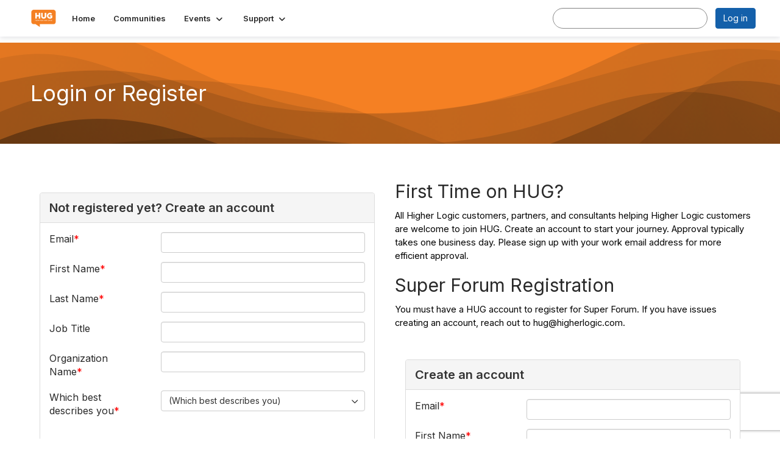

--- FILE ---
content_type: text/html; charset=utf-8
request_url: https://hug.higherlogic.com/login?ReturnURL=https%3A%2F%2Fhug.higherlogic.com%2Fblogs%2Fandy-steggles%2F2014%2F02%2F11%2Fengaging-new-members&signup=1
body_size: 56255
content:


<!DOCTYPE html>
<html lang="en">
<head id="Head1"><meta name="viewport" content="width=device-width, initial-scale=1.0" /><meta http-equiv="X-UA-Compatible" content="IE=edge" /><title>
	Login or Register - Thrive HUG
</title><meta name='audience' content='ALL' /><meta name='rating' content='General' /><meta name='distribution' content='Global, Worldwide' /><meta name='copyright' content='Higher Logic, LLC' /><meta name='content-language' content='EN' /><meta name='referrer' content='strict-origin-when-cross-origin' /><meta name="google-translate-customization" content="94ed06d992430744-9b685dd066fed4aa-g89933d7784ea0110-13">
<link rel="apple-touch-icon" href="https://higherlogicdownload.s3.amazonaws.com/HUG/6ab117e1-c731-437b-ac40-5437b136fd92/UploadedImages/hlfrog.png">
<link rel="publisher" href="https://plus.google.com/102043074158457535074/"><meta name="viewport" content="width=device-width, initial-scale=1.0">
<meta name="norton-safeweb-site-verification" content="ce9lnt6vccpj22gvhke1c-upsaw6xlm421afi8iqhuppv936awj3guticw6b5tuecqwu001syrwegyowhgzxy4ty9bt4zlbr0bblvxf42tud6av88kib5j2th7t84259">
<meta name="google-site-verification" content="71D8kuLEG_RITbWjTeivL-bp3HWnjclf5MwnDGb9aEM">
<meta name="apple-itunes-app" content="app-id=1090443069, app-argument=http://hug.higherlogic.com/login?ReturnURL=https%3A%2F%2Fhug.higherlogic.com%2Fblogs%2Fandy-steggles%2F2014%2F02%2F11%2Fengaging-new-members&signup=1"><link rel='SHORTCUT ICON' href='//higherlogicdownload.s3.amazonaws.com/HUG/d7a8e807-df55-4cb7-941b-146a245754f1/UploadedImages/Favicon%2032x32.png' type='image/png' /><link type='text/css' rel='stylesheet' href='https://fonts.googleapis.com/css2?family=Inter:wght@300;400;600;800'/><link type="text/css" rel="stylesheet" href="https://d3uf7shreuzboy.cloudfront.net/WebRoot/stable/Ribbit/Ribbit~main.bundle.47bbf7d39590ecc4cc03.hash.css"/><link href='https://d2x5ku95bkycr3.cloudfront.net/HigherLogic/Font-Awesome/7.1.0-pro/css/all.min.css' type='text/css' rel='stylesheet' /><link rel="stylesheet" href="https://cdnjs.cloudflare.com/ajax/libs/prism/1.24.1/themes/prism.min.css" integrity="sha512-tN7Ec6zAFaVSG3TpNAKtk4DOHNpSwKHxxrsiw4GHKESGPs5njn/0sMCUMl2svV4wo4BK/rCP7juYz+zx+l6oeQ==" crossorigin="anonymous" referrerpolicy="no-referrer" /><link href='https://d2x5ku95bkycr3.cloudfront.net/HigherLogic/bootstrap/3.4.1/css/bootstrap.min.css' rel='stylesheet' /><link type='text/css' rel='stylesheet' href='https://d3uf7shreuzboy.cloudfront.net/WebRoot/stable/Desktop/Bundles/Desktop_bundle.min.339fbc5a533c58b3fed8d31bf771f1b7fc5ebc6d.hash.css'/><link href='https://d2x5ku95bkycr3.cloudfront.net/HigherLogic/jquery/jquery-ui-1.13.3.min.css' type='text/css' rel='stylesheet' /><link href='https://d132x6oi8ychic.cloudfront.net/higherlogic/microsite/generatecss/b9d338a8-16fa-41a0-9aab-48640fea1458/47c40875-60d9-4f51-950a-c4e3e5ea5c27/639039941015870000/34' type='text/css' rel='stylesheet' /><link type='text/css' rel='stylesheet' href='https://fonts.googleapis.com/css?family=Open+Sans:400,600,700' /><link type='text/css' rel='stylesheet' href='https://fonts.googleapis.com/css?family=Lato:400,700,700italic,900' /><link type='text/css' rel='stylesheet' href='https://fonts.googleapis.com/css?family=Roboto:400,300,300italic,400italic,700,700italic' /><link type='text/css' rel='stylesheet' href='https://fonts.googleapis.com/css2?family=Montserrat:ital,wght@0,100..900;1,100..900&display=swap' /><link type='text/css' rel='stylesheet' href='https://fonts.googleapis.com/css?family=Signika:300,400,600' /><link type='text/css' rel='stylesheet' href='https://cdn.jsdelivr.net/jquery.slick/1.6.0/slick.css' /><link type='text/css' rel='stylesheet' href='https://cdn.jsdelivr.net/jquery.slick/1.6.0/slick-theme.css' /><link type='text/css' rel='stylesheet' href='https://fonts.googleapis.com/css?family=Raleway:400,800,900&display=swap' /><link type='text/css' rel='stylesheet' href='https://fonts.googleapis.com/css?family=Roboto:400,500,700&display=swap' /><link type='text/css' rel='stylesheet' href='https://higherlogicdownload.s3.amazonaws.com/HUG/6ab117e1-c731-437b-ac40-5437b136fd92/UploadedImages/eConverse/Hosted_CSS___JS_Files/econverse-flipclock.css' /><link rel="stylesheet" type="text/css" href="https://d2x5ku95bkycr3.cloudfront.net/App_Themes/Common/PhoneLogo.css" /><script type='text/javascript' src='https://d2x5ku95bkycr3.cloudfront.net/HigherLogic/JavaScript/promise-fetch-polyfill.js'></script><script type='text/javascript' src='https://d2x5ku95bkycr3.cloudfront.net/HigherLogic/JavaScript/systemjs/3.1.6/system.min.js'></script><script type='systemjs-importmap' src='/HigherLogic/JavaScript/importmapping-cdn.json?639045870949435292'></script><script type='text/javascript' src='https://d2x5ku95bkycr3.cloudfront.net/HigherLogic/jquery/jquery-3.7.1.min.js'></script><script src='https://d2x5ku95bkycr3.cloudfront.net/HigherLogic/jquery/jquery-migrate-3.5.2.min.js'></script><script type='text/javascript' src='https://d2x5ku95bkycr3.cloudfront.net/HigherLogic/jquery/jquery-ui-1.13.3.min.js'></script>
                <script>
                    window.i18nConfig = {
                        initialLanguage: 'en',
                        i18nPaths: {"i18n/js-en.json":"https://d3uf7shreuzboy.cloudfront.net/WebRoot/stable/i18n/js-en.8e6ae1fa.json","i18n/js-es.json":"https://d3uf7shreuzboy.cloudfront.net/WebRoot/stable/i18n/js-es.5d1b99dc.json","i18n/js-fr.json":"https://d3uf7shreuzboy.cloudfront.net/WebRoot/stable/i18n/js-fr.82c96ebd.json","i18n/react-en.json":"https://d3uf7shreuzboy.cloudfront.net/WebRoot/stable/i18n/react-en.e08fef57.json","i18n/react-es.json":"https://d3uf7shreuzboy.cloudfront.net/WebRoot/stable/i18n/react-es.3cde489d.json","i18n/react-fr.json":"https://d3uf7shreuzboy.cloudfront.net/WebRoot/stable/i18n/react-fr.3042e06c.json"}
                    };
                </script><script src='https://d3uf7shreuzboy.cloudfront.net/WebRoot/stable/i18n/index.4feee858.js'></script><script src='https://d2x5ku95bkycr3.cloudfront.net/HigherLogic/bootstrap/3.4.1/js/bootstrap.min.js'></script><script src='https://d3uf7shreuzboy.cloudfront.net/WebRoot/stable/Ribbit/Ribbit~main.bundle.d123a1134e3a0801db9f.hash.js'></script><script type='text/javascript'>var higherlogic_crestApi_origin = 'https://api.connectedcommunity.org'</script><script type='text/javascript' src='/HigherLogic/CORS/easyXDM/easyXDM.Min.js'></script><script src="https://cdnjs.cloudflare.com/ajax/libs/prism/1.24.1/prism.min.js" integrity="sha512-axJX7DJduStuBB8ePC8ryGzacZPr3rdLaIDZitiEgWWk2gsXxEFlm4UW0iNzj2h3wp5mOylgHAzBzM4nRSvTZA==" crossorigin="anonymous" referrerpolicy="no-referrer"></script><script src="https://cdnjs.cloudflare.com/ajax/libs/prism/1.24.1/plugins/autoloader/prism-autoloader.min.js" integrity="sha512-xCfKr8zIONbip3Q1XG/u5x40hoJ0/DtP1bxyMEi0GWzUFoUffE+Dfw1Br8j55RRt9qG7bGKsh+4tSb1CvFHPSA==" crossorigin="anonymous" referrerpolicy="no-referrer"></script><script type='text/javascript' src='https://d3uf7shreuzboy.cloudfront.net/WebRoot/stable/Desktop/Bundles/Desktop_bundle.min.e5bfc8151331c30e036d8a88d12ea5363c3e2a03.hash.js'></script><script type='text/javascript' src='https://higherlogicdownload.s3.amazonaws.com/HUG/6ab117e1-c731-437b-ac40-5437b136fd92/UploadedImages/eConverse/Hosted_CSS___JS_Files/econverse-flipclock.js'></script><script type='text/javascript' src='https://cdn.jsdelivr.net/jquery.slick/1.6.0/slick.min.js'></script><script type='text/javascript' src='https://higherlogicdownload.s3.amazonaws.com/HUG/d7a8e807-df55-4cb7-941b-146a245754f1/UploadedImages/informzhlmanagedServicesWebtracking.js'></script><script type="text/javascript"> var _gaq = _gaq || []; _gaq.push(['t1._setAccount', 'UA-27396557-1']); _gaq.push(['t1._trackPageview']); (function() {{var ga = document.createElement('script'); ga.type = 'text/javascript'; ga.async = true; ga.src = ('https:' == document.location.protocol ? 'https://ssl' : 'http://www') + '.google-analytics.com/ga.js'; var s = document.getElementsByTagName('script')[0]; s.parentNode.insertBefore(ga, s); }})(); </script><meta property="og:title" content="Login or Register"><script>var hlUserContextProperties = {CurrentContactEmail: '[Contact.EmailAddress]'}</script><script>window.CDN_PATH = 'https://d3uf7shreuzboy.cloudfront.net'</script><script>var filestackUrl = 'https://static.filestackapi.com/filestack-js/3.28.0/filestack.min.js'; var filestackUrlIE11 = 'https://d2x5ku95bkycr3.cloudfront.net/HigherLogic/JavaScript/filestack.ie11.min.js';</script><!-- Google Tag Manager --><script>(function(w,d,s,l,i){w[l]=w[l]||[];w[l].push({'gtm.start': new Date().getTime(),event:'gtm.js'});var f=d.getElementsByTagName(s)[0],j=d.createElement(s),dl=l!='dataLayer'?'&l='+l:'';j.async=true;j.src='//www.googletagmanager.com/gtm.js?id='+i+dl;f.parentNode.insertBefore(j,f);})(window,document,'script','dataLayer','GTM-KFFVR2');</script><!-- End Google Tag Manager --><meta name="description" content="Login to HUG or Register for an Account" /></head>
<body class="bodyBackground ribbit login2 interior  ">
	<!-- Google Tag Manager (noscript) --><noscript><iframe src="//www.googletagmanager.com/ns.html?id=GTM-KFFVR2" height="0" width="0" style="display:none;visibility:hidden"></iframe></noscript><!-- End Google Tag Manager (noscript) -->
	
    
    

	
	

	<div id="MembershipWebsiteAlertContainer" class="row">
	
		<span id="MembershipExpirationReminder_38ac3fa28df34254a8f2da72b288cbb6"></span>

<script>
    (function () {
        var renderBBL = function () {
            window.renderReactDynamic(['WebsiteAlert', 'MembershipExpirationReminder_38ac3fa28df34254a8f2da72b288cbb6', {
                alertClass: '',
                linkText: '',
                linkUrl: '',
                text: '',
                isInAuxMenu: 'True',
                showLink: false,
                visible: false
            }]);
        };

        if (window.renderReactDynamic) {
            renderBBL();
        } else {
            window.addEventListener('DOMContentLoaded', renderBBL);
        }
    })()
</script>

    
</div>

	<div id="MPOuterMost" class="container  full ">
		<form method="post" action="./login?ReturnURL=https%3a%2f%2fhug.higherlogic.com%2fblogs%2fandy-steggles%2f2014%2f02%2f11%2fengaging-new-members&amp;signup=1" onsubmit="javascript:return WebForm_OnSubmit();" id="MasterPageForm" class="form">
<div class="aspNetHidden">
<input type="hidden" name="ScriptManager1_TSM" id="ScriptManager1_TSM" value="" />
<input type="hidden" name="StyleSheetManager1_TSSM" id="StyleSheetManager1_TSSM" value="" />
<input type="hidden" name="__EVENTTARGET" id="__EVENTTARGET" value="" />
<input type="hidden" name="__EVENTARGUMENT" id="__EVENTARGUMENT" value="" />
<input type="hidden" name="__LASTFOCUS" id="__LASTFOCUS" value="" />
<input type="hidden" name="__VIEWSTATE" id="__VIEWSTATE" value="CfDJ8JEeYMBcyppAjyU+qyW/thS8rWZHfPsnpZK3ur/[base64]/RSycAIg3hNzp5AB6d9ZSLcIBP0ah8VIi32XzJLO7frIGS4YgIwxuSaBhJajhUfmA9bIBwuSLgeU2aSoir/m/VqoJ8vXDFCxBln3PgvbspEyNR2ID+mPYuwLLD/C0CH/QN5E3fO9vzccN6oaR7gyTqgFPi5q1f92t6kHlhWVj5Xwpf22AkdKnOTE571ZNMz3X/OkEzape6TIlpz/yfzcHL+/hTSM9syEO7b5u1ivg1FC3GQIWwNg4IgxP0nKFaIIJaBS0192bKj3HnbZp+wjYR+mQjqIsYY1oOU7ql7zQ1LuFtfwbVZ+fMe92gTGmArIJUUdRf2ofJJinsBK6Ed7k1CAmsWTUf7taXHC6/jIrYMY4Tsr0/zRimSsyNIPm7p3F3zzPvprgalVwtGRBwtU+erwhp5Gh3BEQ5bglBJfG3yIYuxFS6blb5zoyVJpsl+1qtS94rZ1mrPfi+MbEOcoVQzDlytfzFKLs/[base64]/XZR9YkPped4vu1JUw7DPAq8stdltDbSjov1IyBawicIC0Qicjbyp3XdtPcT1NjiBF3ploxladmpPy3hsu/mnl5JL3SgydW5+4A7fbd1yEtRJo7aQIqTg+cd1bZ17NYGBOhLs256MnS9uJ60j+0Lhcvl4PCdkKznNWWh/x6Jbxyb5/NC5zbLO34+LXw578LmKOujAIGJFd/aZ3BqgIpIakzoReZ5XRRkul+GhUq0bUu/[base64]/Ouv5qhjwNocE+kq/k2k9GzcZJyHOkd5zkFnzU2HFqnMHEaljMOSBP84E1ZYDKtPK/qMuoZeoUCR6hgOC35xmCbJAnsx+LdKLUEvdaj5hV298NRxQ2HI6gRF6LRDKgL7DMKz1GRzSWk+zvPtcMVV7yiZeA5qed9zsmI3IXx+M9PAvzvIVlYRKbUFGL2K0vrHwOqXvGCtRSbuykSHc+ixaMtFpHmE13HjXFI/GIpvq0WAQZGsa2zHFcsAJcLUh/ijaCLnDXWy2Nbphc0Bg/1q6VZnIVVsR1kZ7+P6BxMjxWNbC9E9njDdfCR9W5DIsWEFD1ndJyYUNiuP4pKQYKeTla7KwZnW7E0UGTuSLoF5r0EyFHpNNGb1JDg3CVoSlP2Em+EcZalN/UAD+l2drC4TB/Q395tHeM8pfG5SHsKaNQGMpQ1f43NXkWRK0ZrUe2MDmsVyPgvmyT7JEidt9xWf6z6r5uEpGTnb3xk6bYWSFNSJ6HNltNp/YKTocuXpEmpSjElxRAchdEvcsXcf/t9izKqSQOytz0mBO5j2nQlHoSRiNsKsh2M/okVzDbFbUHsnxLPn0FADyPr6+J1R3eNlBxV2OA0UJd46plUSKKbg7XaaI/sZcUEqFLoRv8UoNsAdM5dGkV66xVM7BJah8cx1hNS3v6yEUiQyB/cuXvFZQvXiZfhrrfKA9SK9pGgVwVgGTfO/D0MJl4iae9asqA50QTtAh09JztrsfxYK4sHPEhmlyf6yIc+wrUV9gDgoM3mziyRtJVKwgq6I3nvEtGaVJTp2USkMGTHum2NozwQeMcQK14kFw/4wzT/hVQJQpPq1ThU06nGDYgGZBOYMY+vrKBOixCFSfrmQYNG8MiT3HpM3ioPllO0L0a80fhvT1HMgTgYo3RVrntDflm4BTAof8QgzNMT3tJOOBSYHwVuZv7JrPkkL90Vp8fZ2S8eQjtbJ+zSuricD9pL+xPucpqbFC7tGccLnFa9NJIVV/86WNWUdnynukX/WQ9ww4nDaXgf9ZAd1SazXDD/0h43hWx9jjuISyucqmk0PORJjDfe3lDda/MkBwX6zIPcC+VYv+wuzYo+46wup+esX7IJQXCga3Jw4gR7OuH+y7khEEW4Seb0iEtM+l0H9+S1LwYtkwQGy58V7TCGvZRRmj73qnNRfoM41vqvfJWZ0Dj2K86JuhpUvUy6KqTPITMzhkxk1zQfyC1UOK75DkV4+qdqR8zFkdNqRJRwp5vTI+QNnFx2TUI/xVOUN0/iHPPJ2l3z+Ntp8imWKBTD2QSS69qG5XuZX4zy1Wdw96JcTeedz58blwDA1BQLZjJbxsHb4tstvjByHDTOVJcRSWanDlUpHPhpOR2uQjfYL+lWrQ3yCfD+V/[base64]/OorFhDfZvB4DcFhEKmAvYuOCCGo4NCD/x/EQBCzn7Qf6fkbcgQCN0qX2Yo5YRSWSAIG87CVNhRknfUEgejEHLW7F9SIvg2yTVuGNR0IZk3lSZShmiflBMeGz02/8YxOLiRatpxvr50p8lS6YS+r8X4YYjSwuvL2smeC1DGlQTJxi2OMcCO3Zlbvsy6FDEH7KaDB1N1vVIFRL8BN0x2L/jGXBtWhtZiQLgCl9nKG+vE3q3KVhyaPOPD8C6LBuX2dLH9tx5UbW0YCBezImRUDExw2tCp1kuSvhrZkbCaOgM8keAXL2uX9cUaCJSNZE18TH6tslEyDnI6jv8SsTIjm/rCSCuFyRYofSPZPWibVhZ90cBGEjsbWNoU4BRzLZKa/eYU8naPL01BerpAnBd8TBIyPwhRaAFlx+djp16OH/A2cx4IBSKnHonxdFuNF1scauf92UBG0C1J85JDYZgIb5X1IoYzhWxjFm5ys073R20DuHSkrJMjUeU/+SfLWT7ukjgtsxv6Su83p2dyZ6GJEiaq+eKQ/x10t46VkYL1juD/m/1JyVooNcd77bQtadMlweuYTY9D08Ajbml+eA9i5OOP1SIJsFSmjyxvwI6SGulzlXRX86N6iOtNlRrsrxU0zyM0xCZqTaMM0lgPWOsvOC/b4L+fhLrfXg6ZY43oCtiio/xetdU9Dqu/8YBgwOv/Zji2wHOQWEe04CCmURgZvKOUYVkKHv2IseKxLAW65psFLSVzCjMyyzxAb8TasgQ+oIrsotlaxBOvw/9wJEpTj9mZ1MYHcfNspwlMI86OJMGCv/9eMSxFXX255VIo2AVgEBH2hGng26knFCMWcV6KFsfK296rtoDdfWxIxq1O9A3G3XnRoPkJqlnsQ/o+KAPL2KjDe/5zRrF7K6nbrKKaquGO68uaRkd5vJbLSG4KLN8g2LtfGl9mg1qzM3UyTHbNAiRhBlqIsBH98fuoAgXiDbPAPGLeEc4b/GQ5r09jZhaMG8fcoHg2zPHQqdZukrJewYb9u6sG89dxaPZzMBc+f+7W4t80XVFfLAzXLX1TQu+ASTdc9sR/rVyDePDWIxnC2/l/Na6F3kAzVZgVfr3GmtZNZcWX+1dKBTIQW2KG48fEzGxnkkfQKXYVZ0MJTz42RMsOvNsApmcpevbfWwhfTRHmHEuOoYk1YkSk18ByBbCz+i1eIWfAv3Sy/Xgr48aS2EZSfXVNoU3hqbD66T/N701KrYjZqcPu/o/mHEKsJX5gb/t3mte+oAfFadwZ89NYG2mWzCs5Iv1NNA4VLoAY/KHkF3Yrp13JCT6kJbUia2WQKLZP2/n8pbWN5cfkF4kK1m0Fp9dE0D+jpGGFDdMjHaQFZZyC0VDPz8G67+5aWVaPkMr3w7Xm8MW9ZnbCX9nn+KzFjgTq8C0K4wzno2A1cQQ6Kp1UgoPXaxJrykjcZdvTorU4gpXIbAvHWkuMjfeLqKa9fCzh0Lcq0KsDpYhBOJ6DGCm/Eki4jpdVmaTGw1KB1YRk840lJy34+4cJepvX8Tg6CEM9Xodw34vv7i/jEgu2/I74kLH4XowguGeQB5oEHVUwF0vuXCPfcOCuLpRXPwv2KI8+m8CfJ9wi32EzZpORT0OMUdzBxPJUDKTcQT2qY7tGa4uIt2l5LJtAS3lVaw5KnsIA4+auWz5qbZ3FRmezUCOatIMoMNKR2jAVa3kIXiJSC6Wxv6ToDaiQnfIfcCvMNuf31+/O9gnKoiPgWXuJzNJ3yR7QC+SaRmBDFbu6fFExYBv6WDTAUXlWfn5Zx13EnhrtZbnsqZCpVQdE0XtFnqNDvBMbHLY0GJzRl2uZuVJtPxr2dQ/Iu/l0w19CZmOu3tLc7o/dQDinRQCvH6YoVVEr3FhNwwplBLz30EByIruJQvCqAr/DrUa84798swxFim4TZT65dONf33uBDRCdTWRkCvejeSb5mJfIag6mzpn43ZOlJUchMTtyEGD22cuPKnUr26Nv0cXQcvQ/wPLy4AjbsOnrqWZy3zs+G1EC+BaK2fVcaPbgXYco2HyrYXyRdigpvJO0koisua6mYiu4VXwq9jRUPhNJbERIjD0JdSx0VMARrAFQ+k5xRVJmgMo3RRsLQn2Djo6bNm0dD8wloDhmj8knYmQpwpVeNNGYTCA7VjaD/uKiIE81Eo19ZpNoAdvQE5zFysa+uvEIs5BEXOrM/L/GpMDWSJTuqNHMpb5MxfHpfswBNPu1Ftp0PaTV5baKlbfUh+9LPj6HzFmrW5eKdTNIWEtdjelfPNfunwX2DUC7WChk3Jw+zOHKhhOIGIhGBfu4Jc3B1Zd8DBtPR0wgs2jIMXgR07wwb5P+wcdNhZJRF84Jxk3j3vzVeO1UpsBVb8ogF5wUVB7CQ/5vkXVvNVECjQbHTYXs5b/6nEwTbOY4L7zQW4zCH9Epe7P9D463dEhQ73FInPYCSUFPNL1DGbl113zGVdt5Bmnr8JUaJcqeF0GI4WNYYQVm7/Wa63L/3LBvZr9HGpDGvgYKADcelIXwAa6Dy0kYvIH0KIsJ4EqVzN4jQ7l4wB0sRNyw/D/LnVnU4NXTnpcUD/CK3N6VQbtB+rXwvk7DiQfv3Saw9uwkuUV9//N4GPs56I/tFyeMbz8e0xrLReRpXyc0oBu/BbAv9qq508n5+G5qKvr4YIWYTUxho7PoULYG0J6W+mXoeaTacf3su9fQhTFc7DbBEowPWcGBeS2T8dClRgj14DQxtpfF5nkU0yauG571GK/[base64]/OjwQDyFZs8eEnv+qyrQZqkij0zAE587GV4x87hq7iFB9q0tpMDFZk7Sms3PkVnrcMd5KLa6Z1W9mmV+prlPsKE8TbEKC0u9+FJHKfS8JCw2keYnPL6s3BU0LKl4Pk/PXiIvzEF7PkC6Px6tq3xROOQjouxMj510qNwyNgMZ62w1+Ym3FV6Qzsgtpwi3FtyxZ9zMt8F89kZeiL4oimIwKvzKmT4ACnDmIHVFIZ8UeobFSoqOnQX+aII4HBlRJICTid99sISoq1yrT14YOzsBDU9WB05QbKs1CVnXuzCCP4iP86L1cuR5FKr38izu25pm9h7Ea/LaGBqyn98c23vLc2qB2AmAui0l8XWRV/su+GHSr5sJf41qRTFuND6DdbgiU4tjL5rDN7VrYpBn/8B7DleoLnJ247yz0eQNSIDIS7wvxzDp2tyFMifFW54ZyrtpOLzUDV8bdz9Txd0Qmyzn7cazniT2x6iYrZvkGDMMx01HTUBLWD7mAhZVkfpYjajfv/VKGwWSTucneRubf8Rar9is1HgzBS174D8wJY442Pus7F0VKAbqlIcm0IHFncMBTjh/bDknz+3rvORMbiiuoghGPZyGwoWhqEcJFUdFH68H124/TDf8vF2yWqGusYKudeozYTHuW/hCOPT3Xmaj9yYiZMG2uMz/jVEGCje95G22huQwfhSolvSHZ1BXpEst7MnY98ATFMX20PhnAgPMzse33fzrwkBX4yzMu64P37pxhMZwWbylH8Y3e86is2eAOBqK8EpIJQOAXeUKcGWinv2TupaFtrg/v0DEJgJbTMvtmmj6+zuebkX2Z+XHfPK3qpYDAH7qbpXCwiRR7GEUH6yohYsiBMppoXNxpPh7xCf5gxDuLlSPhzZb7ZTK/1qD0T1zTyf6ZqkoYBe9WDimoA2QZlhivxLJFca7nbrkVOYNpz3DfRByqEtoNMn4p395P9LJO7jsGm49/WD4elYGvHzkJW1Xvo8BeUgqjIPLMjbVdRm38OCKhbRmOUQTWdcT3jOB/Oh+cOau2SxkGiOJO0ChZQrJgctEAiQfYP6K4XU+jXTEU2FHBKmACM70CfTGAH/fFeVd9Oq5FZV2VqSjm94Ed5xJG+zVio0V6YB/M9HFki22FjaL+glg6c/juYeSltNk8BGGtH/JXqXMwbxeEOoeLsjYmMfGNfIW2iyvBxIj01BxZJB3U92E9D+5o1aSDFwUSpcZIX9iczXwRiKd1TJ0xx/PKokQl44rg3Gplf9gWzSrGtrQgSx1D3iTIXyq1VVx3rQTiZpV9Pp4p+mid1DGndAD2wijYIf5r2KCMk/Ff06xYE9Y68GBTk4Jg9ou6w+nWaRezo6b+IrgUYvfGmH0fxqPz2OHratiFZm/5gRdnqwHyZjY7BrTddnZSJ4OxyIQhtVBMIfcuq4iBGk0llguYsdtrZwF7+bSa/7LjsgStAtFaYzIp737LScJI+KyyTbzwAHwuOFitRTqcJ7kSASWc/cofk3LS7vna3e3k9SWPvWp0mKpZKfUZyYMa9X1WCvIi9XjM4Wp47PFa8QLSbr/q907J8W9PrpdCdjylj8KID3ZDi+66m7ZEBXovv4OGDZzXCP3+MkpcmXp6sZau7TfYz5Wx0wD1gNIJbA6BCKdg/10Cukfl7fYrWDqPE4tdjZkYaUMGSkOCihE9pvaEjfH942WKe2eSmmeZcknoJeERAQ9gi8gD/6BPg0KCpAtRwYPRC1Hi8/4APGXOZlCYXXmfZxvsvHFa7mxKCsbEBl1NwF0fkuL29TY5L+mOEbhvRSXLLp3Verjje53C/tq5s7+wSgxeoRifrSt+hqFmIBAVvlKyHrL5mL0fUrwicuK/QkKVOZTn7+16tuYU6T2+BKg4CBgMHM9HOWYTRFzVHS5oFzhAyUk9hhWaokzEUhSvnz8CCgUGLMD1oRTRDDndAt3qMEwCF344ZJJzmeAVgVg4uEV3i+mrskhR4AY4N+c48vzOZn0b/avJj4XwWCfBLpVQ3OgYtwNzxMbMtlpuD+++eMVsN80GFKpuK3XuUHm+lW+guEao+wTuI/p+yJpPS2LrgkgonoSfvwb09YxAevEaN0yspNc7m8n3dI4aQgUynI61U/IRlrJgf5pQ0XKclz8plyH8hOq0b3+uYzO/zmypCwkH4UdDUbY1v8y6DJMZlr1+ztNv+c0IarHPnFSQEu9J7Ys3GB5iEfgo13yJpphBedE6BvbOg3AcFOBiEgyjKv64wxc2HSDh9LkAn2jLCfuEa/NLSkrK66fLE+Tw7HiN1c+glGLt2Vd3kQl8ZHeydWwVjImIsPW4w+9+ky9uJuKKF6lI0WYauhrOsrO7UWeV5MSaVWejGexF/KF/E/mBKJdub2NzUo1gwAOh88aPh/j7bgw8Ec7QX/Adp/i8RYfwGV9fhK2F/pxKB9Cp/exJgzn7MlBlU7KZzbrx7QgGjMnttMQohMYtH2jCFzwXp9g1oTSnEoLhk5otZff47psuTMtm50ERFzO05wCAhycomzcqVRN/4eYomllJeHNpyeEknlvCFxH7MC+gj498OlQF5o0SsZMiC8sxSiE8K+hzUvgE4WCTb0ahT/xOusHhU9FXF/YZPUdBo73dyITVD+bSKIt4NIgqwse+XYMWnP76Y/abfm+8d/[base64]/tKoELLrimzUb0c307T6Xu2tEaaR7h3kx6XSYa15CtI6Z/ZoZwAXXg2m9pEK2cZghEGlK+8A7Y0TNI2+5ysAHW7rB85Mo2RA53HwkoY7eVex5RC3f+J2Hs6mhDaCkHBkH938fFIX1rrJmA802jNbS7TLPAoDDTFdFaUYppERApwwZUMBPyRFpfWTMaP7JBQIdjxIay58kmPhfxgD8S8x/EdhvFsDyeNJnXSwAaB7Z+zRTMWa6ioaxa7k23Ky9N/nyHIY0TyWZ0BXEZ1znziCczuBSPAgcTE0meC/LbHfQj7oI2YagweEz5ETaTGb1GAfcpSbxJk7XU2uMpNj1vZaLCI7BnOucuFpIt7Ub57GZTNSXpkd2m08CfypFMQ3y1oLGFoZMkVMwnseSbSUkP51SJuQXnGV9l/cTHo4Xx4+0PvhsMTWLt67bB7RfITD26ITkOMTF8kC0WqD5Y8tQ1/407uHnXbRIgc3M5HYJVhQVK7Jen43Tv9S3LaJPOuTc/c8Dl8VStWEYkN9DaHPJwu8PU+STbwxNsI1V2EI9UXtwDKZR6wSvXf2+ODtLobu9lfGLAoAK2kzjMT+86KNdNCFdORzhDdQ/fUBNdtLyM1uJNUN+w7S9aaoigMj/LQB79y5blaW9z66UCwDxa3I0fMbw8qXMcGnjyz+GhXKcm/PZT5ZtEXc3g7MTyjsBSuFwVP0YBfDU3T+XE6ZOQSkSS7aGsQhtbwOVS/L/OCi2vZjIv/[base64]/GNPSHoyJZHnqutYWk7B/tnBj51K+5JlMlv4wSAynAw1V1uUTWHDJm/SvzM0/nLA1H4QqwjLDWA2mJzrZTeq0tn8kfV1bLaBzPrmc1CFalduv1BjbLNL46KxPzhZG1W+pp4/BvXNzGWC8jERwMSBHFM/CDfqytzFXB6K1OvO9P9CJMsDTwbE/hyVWWQNdYRFWkT8vKdWw/h0Dfd9s/14G0yv3eA4sHu0BZZh+TDEpKlG2YR69cPCKge2aDHkdXndBcUajCpXxLox5rfE6Jl2bpkrWCyR5k1gVf7nthPXnedmIo7DzNJDfI2ozVgK1V/WC0mfkWWf/CJU/OHdpwOaOQ7GVn6kii/589yB8Qzm33wwiErV/Db7Dfm4X03x58/9CKD7Lw3fh+R8DmJmRVfVU5LiWcToy0d2NvhEuyiVPOuf/[base64]/9ktQeYgWsp6Ip0DDvC/iq3fUxJFokuubOGm9RWKGXK+pH1v5MJ/VSKIV8cmG4HM2CTVRw7dMqOmIf7Erm5G3qG/aY7P3QEt3EW2Y33qoWJr1m5zObi3hhZ0sioq7Lzrgp/[base64]/hugYLyDlnCxLRM/9BeuRTqNbG4vX1SqqKNt9wp/GeroOh33NwxHVvxvgvDchHKZzqwfr0sMIP9Wtq1S+dQUjW1SmRza9QE2CWk24kJnJC2JRo00VRCQj/VVm2U/[base64]/[base64]/8crELYn3kSVfPxkDSIibQFdtm1KyGz3OoRjnwsPkeADAc0X1Cq+V39kBETjuOIRV7sTUhM0Tsj6slW815S7Xv3nxDUzO6XGHx7KoJJn+YuVAl3WY7yluEOm52CGU9Xmr40Nt5/zZR5W4lYzrXVpfHTMU9i11XMK/[base64]/TemEXE6Ymya5P3ZgE3vbl048VCWtg+ZLh43ME1bfnmFxdijDwaP4SceijVZmyKEUgun35PaTjr2IXHnCSJ60HRcrfgGcrJek2PrKE+vLbwSnPGa9KokKfp/yic7Pkqdbt4v1cefhHoi+PxeY+tzpEIJTzuVCcFOK2Sg2aN+bl/gSuRCPznJQo4kwiFjH7CDli+kJT4vPqh0C1LDH4tOb55fomQC7DM0v54QNQ7Ecs/buYOHzKl4STsN6ycO1Zla2iuKfBinAi85rEtjvlT1ePxLMXB5QoJRfWhWyQul6aLBSzkuWjznWpzStHGASrYpfBfe+FSy22ASTKDf65fDMk6f55n7CijnmTYjpQnoQBYrZfypk0S0qJavBpzmUtkA4s7wVsjnIlKq6ZfrpAsPpzjkLXA4ya8xMAppSxz5H4H/xJURRibP3SsrVjr8BENcOV1xyymdyks/eP5Nt0avKUEqeeABgCZDwj2Uuxv7eV8E1oVNbQVvcUMmoPgJmw+nAOU/Hg4upz2HqMp1NzOgmD5deHwb/[base64]/GILuAh2OGnjbyBu1nZW0VW3+g/Cu5JuRj2V22YPfcTju/MXlOAxjoahxgwfsCutCXVm1RJSbGS8c+304FgA04GJnihgPzfZ6pmYBHmJ8wBwTKiqX/abay+oUiwaanJPtjjwdQwYGFfR5dp2N4d/rPpl/ywpp0dPt1PVJd9ij4079edZtosurll8r/2lQoeJaw09mvApKK9s5gPS4xsvJlPki6FUHhBDILY7EqrwHh4ld0AF26bRoDMJo0Wzv9c/amTw32kWvRdRpcEJmg5Qd4BQv13W4kpaCOzy+W0exkJ7DvBo2oaZmdKRo6g6Y9ICjQZRtz/3L5AGrC8c6HEm/hhcHJUteQv230bKXil/dHpywtg6MMTyay3u9HuTDCvhoBMGbSHRCMHpzkcZibt39cK9QwWS7KYY/tPhaLbGePBu+syrNKdCZPzANJUNTlb9PLRHoAQCpG/t+DWz1Fx9MpsUVbD0JR9nNCh/z+jcWXKAGG34Gd+xyU62Zye3zptSTahGE0EYeRMWsteAslPAL9UqvhSPZA699Wp6MQ/[base64]/j2kyY0ddei7gKk91Q/[base64]/s5v3E9V1BGvXVSQWGZZ3cSDtO5upvq1/eOJC80+1ncfYiJ41gwIbCt43Lr07jNHdOkP+dH9tz9HZ6DmSou04QA+KyZkeY3ySETcH5GPOBwChMuGjd5Pk5qFB9Lo3vWA2qnbUGGveJmiI55HNEdNWYQTCCLf/brCDJykicyu0GJPF7GGK8IcuLmLe22UxFilmxq5vDWnCmNszDdyiTtOyhOl00/zH2TBxSr91b/++RuRk8PonOyMUohbY/bONyAFOhgxU59uGRnHRUN8Zv0+FBnKAcZ9lnT6gCXCziXJFRincJKVTGIoNOJsN1I1HbZVFZ+20u1H/IXOm00LrHo6IEHA5WgwScdnXSy7bECIeBAeBJ91cbm/p6F4dhNNq9G8k3O6VlzAHhEmWpDkOWQfbClYDRLVufDPOLbUzxAW3IkXMFT+zbbxDciT53np8nL9MAOOJ9C6lAq/[base64]/[base64]/EyB/C5YsL1xrtPhBEAHo97WQkG7LiQyICNmiCa1KzHrMUrNjYj/zIzkKs0Bm20KhkACwfaTBpmEuOcIOXBi1C2RE0xXRhOJkho9cj6cNw+7xVXyZCZlOHqa4rI7JrCwwWE2CjnpvxJhOHj/klBtlicI4bJNpRbV51vwRwMX10KEmQCM5m2mKDsKNNUR5ToJOoGDVuBjYJGSAkpRco5kSRp379GqSJsRVpvZxY4MaLrwu5qwINg0UuLRuVcTukdOFqJ//Rt1RtizOauosyOYbD8+Zuy+D0L+4K+GuxW4wN+HCMTri2549nXMLpshzju+6ixnU/FM+r8Em7JOm251XKuUlG+edOCWiZCIkCYZKJlVvYSLIvR9hkRFqyW45VFFkXxgoR/3dsbFxrgSOwobjFIBXpiIK2LocgKUZ4qbbgAok+eABSMjiNSSNPC/Lb37DOHXZppONYmucTjJViwdqK3GU/9Hqj+X5F1Vuh2ly9g6B/NR0FVwOwl4aeVj+BQ/wsXSxs2xx372c84XHJ1FTfvi0sbJUeeYtYUaArOtpQrRMfMhz0gsE9yvlB06L8bt56lbURAQRY4oh65aH4stDHZk5e0b2SHymdqvdiuaO8w+B5hTpPhLi2ibm4O7zMpQOpNxshtYZ5LO6RUagnB+NHR0V9KuOspN8uC0oP1yg0X0VgDqwGcNh/0jxowphqt3vpI7SxeWEZOkf++aU7Ye/mblUjFNyK/yEw1F+ImAIx452XbrgbUytNF/JytbN5x4WaKecLI75o7uYiFT9oPvn4JkI/a7ktYKoPqtnV36RdP0thGupxL+hB2D4EjNxHR66lQwiI/0Xr+yrSywoT2iY93ewRlfT3m0ZunVBoOo57oGYrsacOH4DzhULrRPuCCVYsZYPNgcoNrY+/6tgWlGCn+DPq1j0Wjflv5Dr6zv+R1x4mdZHpxp1poEP9W6q8Ob5vAcQ+YVDOdxzNAULHGqG+xIbtff39JGd3OG2Rn9pnkpxHfU9fM1D9bzC/0B2gmeNLHMnnXhKuCfEtzOGbKGy/mXA79rfCcYl00WnDutPiE+w3yt6d/fVK3/ejluKY1RuvGaXqMP8rb4DOCT0ccXs5EcKhQuTGvMT0lI6LeSTwFkDws5q1dZbkZDLlXLid6GZsFOop9cBNLsjSdb/TjGg3agJ0rPHTXYqFYPFOw0RvueJZFpapnmHLmSYFcu79ocDbENWk7fTf4ZONlETOsFgA1Q3Y1YLGKPT4WSjd+w5jkid9OzFyr/[base64]/6fbwi0kBUicYsXVLD/Xs0Y/+/+xv0FD/Hc4GG45nLoc5JCv5mdBrQLKaa/5oro/ISCL2tTY3wmytWVXsMENDSjvbsyUIYuyNE8o5soYpa6qf77hv2/6LBn93TvlaliedIJhvUYEZBrlLt9AzWv2b3uBsB/bQ1WCQaFSBiKz51sZpbtuwJ9JdTTDREag+h2MhffwPaGxk5AA4xPz68Sf46+jkZFfvfErbqTPa8PfFA8MdF1XzmMIEi+vhSjFc02Z9APRK9X3ge/2vWr8qNuRL7WXcVSnPek1ELeZXBJDk0N2mI0InZfSedfdKngFxdhodGIR8DkuedldGCH7asxcBFMTx3Gpl0ToX//4djti+/[base64]/MUB5aFF/3tYt7DSysztx843iik6nSUFAuEPbuBr+mo+MIhTQuNuCAfdJNVP195Ujo5Tdp+bKFUQUjH+aqIYZabK39+OIFAtiAhAQeMXMt0kNEAjlPrZJvBKCCU3JUhIMcKDBaK3rFpsfSlhkQMxpvBlWNsq+8/vfdyGFUWi64+xl7yIERRX7FiNz83Exc3WTL1Kxhl/fSSn6o1Q16ZP5knnLQ4K7MeCCMpuJ00h6Y37/i+kF4H6czOGzqbL97t/N6FO4BYBniGZgVV3+jwy0KG/YLlgtMvOrUwGtlM+gJSI0HXd4yDLeQ8ih/ap0dUHJBAAAo64u7niWbZ4rdmB08pt8oNGjqQou2cwpN5knnR71gMIxkLBxWp8HOOJsxoRjpXInqbZYQis0Blu1jOvb1YfMqS4EPdLgdlYpXt2M0l2xcF/BkFhO+3E4BIGTjL9LL+dv3PCsx1WNpuza7/CGBQOZi25V2j7g82ne1Fq33uDwr3mm2puBIfZ7UOwVZZHjnrUY0foHmbGwdKC2plPT3hSZUFSiGZkZdP44c+uDk6ny9+jKGcLK2Z4cDGU6KU0Np+qToT3ydXCDXFHikq0J4ge5go9UWAefRUq8486EWzSZK/s1fUm7CQ5lpQrUq2lZQUaxoXtMw3vPtK6W8bcafeOUQ/+LcNAJSYQ0vYR1UtOX2mMlFGjX+pzxeKhWfFw0ZThyoYbFonyGAUshV9yLvpqoQyPIdg6fNqZzzUfBrTkhcRagqNuFxhPXASVIyvdQBEheuOjFtCssTzFOWXF4TxyuW7cZ+1DV1yuHpA9a/aMt6qnKpy4c6xKEm2CjvVIGxFGlptcPXoYSHwYQOosi2IiUf9QHOIxbwz3ytvGHgG2pr/1q7AlljDf1mJ9DtyTFIbDqtMPzFGBPlmTxL4IpAXxq/i65j7HRLU+4rAi7aMF0k3sIq0crrvqcx29h6AnVVDieKychovazuvNnHYLRkd+Rv5l/4ID3ldcYDqQ5VC7Q1prsK7ZdkUtfbG4td2dcFgCYncvCVFwXyItmWQiA4XIHx31jJ8x9uXRsElGE7mDBLvfp1ry4xSW2l2xPSQMlN2yKBmo0Ms2ZEBDukuK3rqOZcqughmp63emmrHs5O+fLgkI+vziaBp6ObyBI7aY6U4+0IRS84en8iJrOMEGf/ZpqXKi5b3R2ASSQQFIlra+AnVsia8r+ZHr+Wt0d29frIsmURRtUkdGT13/2fuxcSXZJ5cbFd+OCzuuI10ynHD5EouJO4xlLhWcLvcR5kDOhlXux+yfLNTKyHUsym0Q+hXss2QURnfMngBEP/sy4EQ/KfstefXJfkDQwKyBXy1FNpy/WfWI0+grL2SVf9ciE2SHtmCJ58VNaV7lz9oFaL9VTMg8XaGC3Mh/Cv5ubljA+H8J+VgKe2kawADlCntw3qtrFMa+u0Ggd4oQfnOU7ETqnSWwIs2CcPyQg87TLpBPs0+u+iLsAuVioFGVdpjr0huaDcpNEwpuRjDdBRJWjOar4Czm/2S6nvJ2y73owT+YdUJqyqmKUdownjytQD65U2ydaEuLQ6YXjkyi0IiIUfgG6r8YNiqV0L75BhnJAjUVvvaIXLA971DSAHw5j+HpzylyV+NYF/[base64]/5RInuUzA6Ay6OsbuHStcYEJ4rjUtEyBUfs/1QuwZJ1+lIN5XQzB+agT98cO3GGuC9/TKoz7FG0I6ufuEdgHHRPkhjFc7ARgGiC/jnDgq35Vx82It9tcV8FIRoCB/VkvBwjAvChgWYv22PeOFTtJStV3Q/FiFhW/hTo/LBON5jPq3StdxMVXXagAndAVi99qvhZ9BSsYOPervGxw/I/3NgwsRUAS8tomb04mGlSSIqU5yBynBwZHSKVj6/DcXgI99zmjFHyTy/[base64]/u2YgsEp3WRjFNM15M1Uvrr6KG2UG+o23dBwAnt2fO8vSbMANKHbrp2GKB5VVDFNsPNspqoMoYC4Mz3zjJkzHkQ0o7IVcG4EwQZ81lh3k24LAZRSlD2vM/lrtrL3Gbks5MgvK3JJd9/u2c+jXJfwmEedFRDfFn/2lwX6XY6hzg+fOJRcxUyVs+29bmydQdGOaN2M/t32x9mer/[base64]/+93MQ+RB73aJnwMgEOBilp4PvbjsLPiRDqqSBIkZ+4EKLqhX2WNnWNqBa0ez6HoOkESRz46QKUO0lxpbKwaSC+kDxhGpK3He/gQxrWdoJRwXojqTWTUaKUb8jZ4gpVka8RnUHKyvhkQIZRw5tQd7P0jIZdbsq6NgGigHD2y52bm5vMC2CuRx/+jUZ7jY4gRjAfp3ZDhYYuu6xuh7fBdddE5MhewbpvPmfOKqodNtccvs5MEWa8Ln0g5RDn+WsqSWpaj8v1cGcbVCA20+n7UJ9aiSdO7nJ2ozPXnfHQu3fv1MOn4b/t45KvAFDjAHmQA8Whg5jvEb23tT9elYN7tAs65X9fCvGTGiaNXtrsAUVbW24ZMHlRbDd4ndLsDlOoyGbV8nBQx/Y/punLv4dBz/RpGuC3EG92AF7v3bfCeuQ4j/6GcvEl+r3UmgQvvsGFOlV+1c1Msd0tBqe54ZfwnGbPcpiPD/YdL68zwNRGV/zVdwNvJOSzycHNQ9eBbxZACm3BmED5daL+BXwaA3vcPGUi9kjOselvXQvvUYF4dW4QJBPRxgVO8pWmlCA2kgqIo4wzwp5t8v77ouu6pKmG1iy0/fOYFX3PKs58kO9Vuwwe0ccevaHfeC22ammJluIzl/m17oiVaZOfvQLZJF68ox9SN8/KfoIw8igorQgsSGPPIqmU8p8Db1rv9lYYT59fFfnW/zLZR38K/DSqcokjhxsfVSFBTEyhboVcTtyC70DryK4pkPyYZ5zMjel4pa5jIUDkziPmPSFaKtqYlZDtO7XCER54zN1bgIT8MSBNYR7G4zJptNPxoYDfuXaJYlw9G0DAb/Z5aYzesy91G3yWmgi4/1sPPbFGBEo9YDoNJYIbg2+MaUE4dGeirUkU40U0umUkqiu8L9Fw3jzhmDJgTzs30UiRW6DIPGzPLoldC2NYxu0pqVJW9x0gD9K4OEF2jFFB2xl0bowVJ0NRCoSFKa4GPCXitBSMU/6KyfH5iPszAQbtW+lmH5MXme+y4O77qvHW+gc0WZCXJ65igRK7brtpGR3TbeqGxAee/s1AbnezwtdvFULSYYje1eE6Tc7YOcksKRplLNYHphggfeFR+8HO7FDFuBxaA27U9qpzTLUhZxZTNeSE662IrjYTkKVrTuLBXWN0euUBPHoiGbX/+pT8v+aBzJpSgCB1svb1j8NJjXFfnuOuCIbAxeGnrp4TFkhfjubKX4NoD0XOB6fm5wVqCY5hK+5Qq6HiYSu8e6v/j1hOjyp550ifkb3ubB4jxEnZ1TVlq2G2WljNMxQ5Eoai6wQKNGmbyJ6ll6DKEFpfZ8WalkVZdEBbpEAJZ55WxF/j2weWxm+bkeZISqt1hBMsQyoSePQ6SF/ry8h1Fqjfl9M0QuYchyEAW0Bb4MG/IFa+hAaoK+WizYSp0IXIfI1qcZQ0u+qwt5HBN0d2K5WRpWA2wEl2zKosFMTAZ6Nhc1OZ2aWX21JlW64ghrKGVJa8BQP0tI0h5N8Yne82m6qrr3fw1rUAXv4I5eWL0qJmJUq01KQXh9CJQZLmxJbVlajMPw/[base64]/T8Cl7GIuP6Cl/Sssz/kPq+JyPdTDZeK/ZIHxP6vxalKzxw5jErb2PejCgouOvt+Liakh1RmKR7kGP2Ba2wAPXOYWOWJ6osu2do9fmM8ocedC1CahxLp8R41mJdqnyW8TT4VHQ7koNaRd9NL1ous0zhQoXUupGLS/bmY8ffXL81B6htHfd82xbQxDtYPuQcklG+15g5+EYiwoUIOAWoPdArcQaWsQCq91jb24a83sEF7WVNRl0ixz7gsEqAtsvV57sWudIdux5YHTLRQtW/m5l3NgUhw6dRPHhuPxlscI/cm1PebboYC3gaqOBZYAO6JTTjwgJoNPclwyEJ1eoAoBvyaAM/ktFwNrs2pVKt5o3alyCE3GVv3W+XTO/05bwINrzIGJiAgSJFZzjI3pq1AkHSCoC5tDd2nauxKuacJxFaCjsrmuO/n2rdM84qfXhw7rEeUiPqio+1zHV1t228T7qniHQOcUBed+z10n/B5e86XL6LkxbGJApG0lzSgK6qcE3X7tFt5H+kwBU83ed2kJQ/7i13t5AoAC9A3GSlTr63ockG3aXWPtWhP8HLXNm2vjUEKGP3tEi8hNAxOfVgIsH7EqvCt41j9CkUHWgMwS9dEY61inkmBsbXb5V/w54/mFJSVg/SxgzxKzjiihhIAp29bgOuVLrBzcnG3hndAkfVkCuS6FMrhkQnnRYRKSgz6rJty57kRyqhvaKsQN7jIdngHlmr8doYVZj7tuMEVMJNbpZyQ53Iqqt7Ok14ng6bPdJtqsy27rO3yb+DIYCugQ4ipzyUsrczniPamKugu14P2E61QwT31K/05fSuGNA+GUeBQjCmvs4gnNfJgrRmupwWMhwrpGHQAAziv6g2Es/adCO78pDFixPxxGEi1qwgWytxLre2o0pW+souJ2jI7ZeiR8aQSAvjHUZ4pUp2SD0ICa3xbbKyuVGCWPBjBLgYNr9V055YKV6gViyyCzS8ZU5eBY+b8FPfZPh/RTUX3wO2dujDTdVJ6xNQz2ClY57sPDpgFmNc2A0EM4nwUiSf2mXdAMtW/JyvERAXHOMHdaVVkvN6UZCUb0CiohM5sTcfpWHkqrX5rogpcskvp9X3HaXPENwjzm2ZK0RAr/NR0ntuEN8aV5H9z4h6dCQML4Rsn/9GA/KcB1dlDJQRR7vmRQFkrM1z+vN8/gCcPMOfpQFRQSlWBesEwSGy7Zc4P62zoNkXRCMFZDUfr5RwMNQC0CSx2yXApSwaS2/6pjC7B4lGM0Gmr3GusPtEo/1NgYSzKt3MXDpme4lF3EFMfWcbOg7dkVY73KcnUjhlj6hvHL3eWhfaDxPyYnw0ddTG14cGH5PdEmRjxACU4iWLGl85seULMVlj/[base64]/7CV5gHnsyNjoX7suoNdWwz2SEe5TA+icBnXk2mG0AYtVZve9gh8sHMX6JHK9ydnT7rE6CjYfRmixHPotI+hPFDUAJU29Y+nPGkF7obv/rX1nrOFnEfOGriKTwiT+rfDX/8279TAxWPWOqOLW618QZMDVNon/bIYdn3xfUnsJ5W2Q0mHQiQgolSLVUbTXwfSaqUx/ZsMotsZKAYECroE30webmABcAg7p3BNkosNnymOuBaaPIeALjhKTAG0ubPGVwNp9kLXYqltK5h17R9bRnyGWN9JWgj/KQkNJEN9pHYZinm8AMh7kxNyTjkuZn1IycmF4JqtSAMl3EAErv5rDlutm7LDmDRMxJBiIUsbYxuVdJT8O1muNz53osGrGwB8og13CY+28xQ69fYgCE1EMf1pE1DBeFZVwjVxMDSocjcjsZpkzk6+KmMq4leZlFR0/kVwwDl3wjvqEti97ewg8QifbiAyhRp501ui6ALk+VDrWwiKOQS9mf5n7Z9IC1fGggoOVSEhGj0jvnQEOfsBe54Gr4BeeebWA24WH2xEuKyUKYnI/h+z8po6151bjlk4cA5AJseSHWSPtkZHJCyy36+U4akyo8pMNjqgb6CkTPhUL+qTNqAflGDHt21KTQfTLmZ02L7xbAxTQCb4oz2WrjoDx0ZDMOGVkx5ab9Ebq28B8tKpdN1Zwzgm0DbdJEpXauSFWUAriUHlVt7p/dU7JThIu+LAs4hmvCcs05nkdL8Riz9RrAYI6nbhRQXPGCoV3dXlvHRfyji2rJ23XT57HFzPKwEKpTpGQYupbS0CV3igVgJhkYWerOsfK0bf5RZm4BwOSkuq8tEJxhbEYPbnYzJVz3cenLNJ8sGxZSg2EsvG/2h+GWNN8ULBb6aqHE2KtFeybRxFgQHxCspvywpRI0+74XDnRKwq/R+PqrdKh4YuHKOhp6dA74UCb6v8Klqa9VqNZkXva8GpbCaPZ2g95rhQ194ex4WLnWb1i5QXlnq8NDbYfu4mEX74BHd/UhxMvZEz8D4oRtsr2xoyNYxfQ8qnyQLq3RHbSs2tnHQATwa/eLu3ZzDGQrwKtezKIg0R7tLIp7UzDqtka4i/[base64]/wvERUuSDbjmj5vuoiBdziWmVlxv9LhzL03/[base64]/SfwJ5B7atxNtWU5gR13zqCZhWVERa6tOJNz8losbP0jcGbclN5tvtQzwd70cEBUX1uVvmI+SbGz0sBpDI5oOYZHYI0Vr0gqY0wRXco77w97uQUj1QT6HANUZPOvjVNTGYw4NhAdcsjL4RkRDEPI6Op/d6j/dfCRFX1StpwOqcQewb4Tq9YYfQBMgvgNfVprEULbQycyqvkJq6UBvjglWqiL47yxiRgkSjdGwerBeNndLJNRDEWAGG/5OSkvQ54NKm3dFnJzEdBh6VPJ5uxcj7iBpIoVys/ZyiOUlGt7n2EEJ3wT/cvAKrAjx9zk4bw6tR24REg2ltkYiCbiLXaWuRQ4SQkqUvBGoQVh9kwh363aN1JOBfZNBWIT0a7MgnPvqSU/NSND52lj/yQqlAcGWuPxQjZWvPDvx7D5IMhEd9cWq1PzgO8LhPsBreWly9gxkKpvSVNIbEB2uFATnYKrMVCY2yNH+T92afBtsFhrMgI1qKHEr+F0FprAAXxU1qCPfAMW6F/QPnRguSiZjIDTD+acop4vOlQ/gTu2aR0R31i6zogZ9qLFdiG04fVgs4MQvvdM2tGn41TFdcXrFBFV0lt4tS7oB96TiaGvJM6buWx20Zgv3iNezSc0aW8ZAwj7aYbQAlRdOlWvxSSmcvu1PUV97Lq3C7AQT2CrqdUgJIRT/[base64]/kS9FzmfJVjGmwNorcCd0xCvxEZnDw8GLrqzHttmE1btc0/QWs2v4TRypYR7xXctAH9QkwZY/P/DejWjrBo/[base64]/rtRX+Ok1D1073ftXcIwEPeNKaZmEWp/XSq5w8jJr8aOQbPZHDeOag/vlW9ZIBIWNfcSufm3eY9mBoVUkiJAcm7vmus3I0GDLISerT6Y0y5p+y84PLRh78ExdfMKlt6RLfkO6aFP48myPTQAsjNBmuPM4xYZNf7VVeQR7/qqXBoLNZTAG236OfxEYGzDsxuVlB3aqmS/Fyd0SdE+p+109MZEeeKn7DGAEv7NbgHCZPeQSJi+ePybEFYkxbDL+SL3JU80BudnWkcyacEpFIOumpSV6r2NeWcddgG3D+VIRepNC5BAhsmySbLyuEuY/GxPYVi3xeygMlp2PtT0HRk51RJKlEAziJv2B7OT1xMF1cSsBJoN8HYU5POXHZLelPJ2fLZrliMyYCTWaMHYvK4oaNwHDB1t2eszW6Fq+J7g833UxyjwBWdU/Z56o5anOAlMLObbp3nk2eNrwsVl12kndStEZoty+4DEmyI36YERjgyww0sbW3oKbKG4OXTPCaZGUvYsN0wogC9RAt1a/J13z63hCg+Vo9kM+FUGK33hAmvYkjntJHDbmvU39ubUGgBUPP/+G58E6aW40VBrqNDWLM6y5OUoe5ehrwAOdqHunPqLrPK/[base64]/[base64]/HFQKuGrVjCxYeALKyw9WTzz51E0ye9QZUtOHn03y9Q7PI1finq/+L8Op208VxoI3v/E7SrhPwYSTKstYCTSEfu0chhDCnY7DfCyJA3daikffPrwxFtE1Hfg46+apGK1DZEufxrNlhmnIat2nG/Y+oRIzsCsd8W6e0zswHwJoBI3Tf6jimCB3UFkIQPisf7qUpGzDhCCE0uqbONtsHsPCgcAsd5x/G5yZdx8fNjCa/9TcKbGIQrPqyT6F9/iexrK780q6s2EoEQBqyjfuO8N5CeJ0Bs3PBYlKi3GZpWc0vD+otM10nBV1iNn6G1yK+J6c6PGtIHfToOLm9YVt98RzgkEBHJFVGek/GgRCnlg/QA3gBmvlnH3CDIAlxnRrU2tQeROt1pvDvbhj2XjaNb3gN8vrCRdQnqf9R92JVO8WbCYZX/rWwIJiGCztWyrDDvQyY6wVCL0hOF0Zo86IDNsSWi1S8llSBKa1xL5kitO2vy1ZV+HhdWVqw3NiW8GLWfSEZ3k1yITMMbsvDSFCrGjmSfO1PshWBRJGrdQL8IS14MhkiQWSaNye5LeOkOFfWPcNd+3sKWF5tSLVKPRaU7Mv5NVMk20RgU52/Cuj/k85Vt3pqEqc+T06i4JOYnLqd0aMzRGpv64tx7liwZxR3mfCw1vvWTA0pymDzlaHAncx5ib5hIQv4mpuIHeo+TapPnoRixrj62rmIHHWyYpGyTG/CppFOA2WK9Ll/USsfkWRJ86I5KPtps2DP2Khq8Devk/4pNcn3Zk+YL6SDahZH9z0aHYYd2HL/0v6xhkMHikfdYy0L5t+rFvCFOQCay97RkmkKlXWWWSy1df2waY6uflnlKraMWG1no5mzk07Gq8fs8jl5qhy6iBHtfwj+FeT4dL9qsS/f3T2zhbiNc3t46oEwWUVtEsDGpJAE1lMef2JXOrZ4XWWZW9qHFpL08+9Q/smq1f5okuZDdAMyu3QBMCcRsubrHrYPnGvvNnecEGyQCAaaXH5snr3JbVPl+W2Vb27ei6RIFxl3kIO/NxWUkwOK7Y+Y9BnnbEM9NzIqMB4zEOqbF0o6EuvfmQFGOlfxA7p1S5s/Pa3mftYEgjSeWSqDOfQViY7PQgGWvyp+rGbBnW4UCncaz4eNtMQVEWOGxmt82RDRmUL5rQGZB1ZV5jO88j1aQn3wCGBWs6t/b8HzaaTLU/Eg7nnB1zovOI05mDMIeFZEetfPttzFd4uKc8+hXJbnYxRnfJm9K1ZPcoGjUtEDhG2ld4mmcTLnmEYGex8xiUwbO7scTd9B55YzdMsvGMPlp/I3Tgq65qz3SaiUHxB64YIaKZsZ1CVa0Bkhw5RAV1AkdGMG00fchn4atVE25CVq/R1hfV9pRc12wz2VM5HdrLkuBPHjRrVwbLP69OnGgRT2x2yN2tzuV/0AJMPse4fJq+cA/H8GAW3gMJHuVp/v0FUYzj5Bb7TKwazoCSrJBar3vtrpyGBGivVglW+Z4CkouAOIm8SMMh7w0lkl5cC75ZBMLNFGDiDJK+fQPdMqOfQHdpQhL40jq/OMbAlcnFJgWuMfZ3nJ8VLnoR5hfPBo2UcV9arfywygaPgPtygPyuK6wsmn4XuZx7cNKc4Q2q4rzz/i0Eq0had3IbvS/FXXaCHyT3R+eehCOGW76ghUzwdSwzV3Eb8FfLoYXDDkqo6CWJ9EhsMl1ZvkBrFLSoERkJd9waP2JFADnitImU/z51r17ht7VLJplWLdk9P7Enw8GBF9gWnptzzVidv0kCq0oeiZgDr9FqKICTqRlrKYxRQUGoYtNBaQkYdNUs5BsohaLJwxmk+kxTBoSbO6HmZIn/xT3XhLLQe2gFtvjKSlevP3QcI9DPix+OTgDgnoP32+gVoE4zId48knrN4BsE4vjdI/CmbhiGbJ8SFV8Y7YinSQUnOCj63getnC7rDkZXU2eIrQYVdYwNe3BxNN3QRgX+NCv0BtByLKJwqXZH1I/Xrxe4moFSls0c19aQaVo5djwi+uXJZNrpL4JzgMANgTRudU6MNpms8XO9ijzNoNfeppki/wXINsN+nNOmqEluqmwS7qFyex5qrzvHsDpJyxKS1CIo0x63bKUVM5GkdJVs/CE9EueLV2H8lubdPUwIAPqTAWMXKu8SDbkd3ETUDfycJUSDvPGykAPCxsOhV07AChjrT6ju449bRWtVZui+K45ks6aJY4ZO8/+BbN3DEnx+nASpIwsnPwh0S4wD4dWctpy8zVCWtm5Tqvan1s53wJbQK8jzDHKXvXO306RPOOLMIKL5Rug+141weyuaa7PSSfWm5s0l2+qIv1FXd3TX/qgnSL61tEh2ivieB4ZW7y58kBm+jy3Xg5gLFT7Fk5sjHlWlBDtRWrliSOAs/zsMc0GKTWh8lb1FbHOyIStG0yE0nlsAcq+5N+JtKz9qsT/[base64]/5Zs6JH46zj0VlNExUVjW6UMi8uMIvhFBViwu1vV66QywP5VTgARLVZCJ+sIsQqeYiA1maDZlYoNag4FASyYGhaVPvhBa0dNfDhcBEzC+pJ0SPrP0H5+EISXh8OD3Z6sRFmnrPAqOKWXj1vEdXDDorrozN0cAGUAGYiRpqNoYfhgRXu/T6Jr2Is9SYHuIgZMnLEfELQVi8UZ2eEJqXvuaINnqoLZkO8pnzAbrD37ye/ZiSWEhi6cpIShFuMPKLVs13DggQoGoPMmlTkncVOiwDFLs5+Yfw838hN+zo1x+Rc9+yv1gXuC+gE+bNgxGJRqujt2L26gb53yg+2FE88mhZQyhGcvWaXt9b/ZcmjX9KgcOOVVPQr5pt2rZSA0UX6EmtjN2w0LOK+ZfJ3DSSavglFQCJHl0zT3+5m3TJH4SKvQgTFF2gbSW1kDZBiZ2yq60gNNeSDTPwYEQG4JlPWFM/MsQLMTO/qsAj9e9tuMQbsUfyUue6HElNHWPrU7e5lbRLGFo1VQAsnzFcpnt2VTHeJmn1I4zijoaSaXQIvppEzSnjYKqVifL93BpAO+gqyjLyiLO2U0etWDDgSZVQKRtRnZlZwrO5XhYY1kf7BUZ+Riu35nlkVOLiYiWaeECbZekjtYrqG7/Htg=" />
</div>

<script type="text/javascript">
//<![CDATA[
var theForm = document.forms['MasterPageForm'];
if (!theForm) {
    theForm = document.MasterPageForm;
}
function __doPostBack(eventTarget, eventArgument) {
    if (!theForm.onsubmit || (theForm.onsubmit() != false)) {
        theForm.__EVENTTARGET.value = eventTarget;
        theForm.__EVENTARGUMENT.value = eventArgument;
        theForm.submit();
    }
}
//]]>
</script>


<script src="https://ajax.aspnetcdn.com/ajax/4.6/1/WebForms.js" type="text/javascript"></script>
<script type="text/javascript">
//<![CDATA[
window.WebForm_PostBackOptions||document.write('<script type="text/javascript" src="/WebResource.axd?d=pynGkmcFUV13He1Qd6_TZBRAmfPljXpAmvH6ymD0FJ-nJODBdw3aywduuCX7fwOOLVcxmFBAWgoWnmkQ32NYnA2&amp;t=638628063619783110"><\/script>');//]]>
</script>


<script src="https://www.recaptcha.net/recaptcha/api.js" async defer></script>
<script type="text/javascript">
//<![CDATA[
function reCaptchaCallback_ctl00$MainCopy$ctl02$CreateAccountButton(token) {
                        __doPostBack('ctl00$MainCopy$ctl02$CreateAccountButton', 'OnClick');
                    }function reCaptchaCallback_ctl00$MainCopy$ctl08$CreateAccountButton(token) {
                        __doPostBack('ctl00$MainCopy$ctl08$CreateAccountButton', 'OnClick');
                    }//]]>
</script>

<script src="https://ajax.aspnetcdn.com/ajax/4.6/1/WebUIValidation.js" type="text/javascript"></script>
<script src="https://ajax.aspnetcdn.com/ajax/4.6/1/MicrosoftAjax.js" type="text/javascript"></script>
<script type="text/javascript">
//<![CDATA[
(window.Sys && Sys._Application && Sys.Observer)||document.write('<script type="text/javascript" src="/ScriptResource.axd?d=uHIkleVeDJf4xS50Krz-yCsiC65Q9xaBx2YBigaoRbtS1gBd8aKofUezDJgqx2VqzgEIfFDmhSy54GRTGOr5d3C_X6iEvBOWiq8p0Kduo8H1no1RIzbd6O77SxCTGA4F65wQWu2BefDxTdERyfxJO3mgL0rEVcT6Z4j6igYLOGs1&t=2a9d95e3"><\/script>');//]]>
</script>

<script src="https://ajax.aspnetcdn.com/ajax/4.6/1/MicrosoftAjaxWebForms.js" type="text/javascript"></script>
<script type="text/javascript">
//<![CDATA[
(window.Sys && Sys.WebForms)||document.write('<script type="text/javascript" src="/ScriptResource.axd?d=Jw6tUGWnA15YEa3ai3FadBgEcIRcWgbO1idjRJWibT8FwNVD3NMThqSbDspdgMrhDQgZQ3sB2i12UR1nVkli_R5C35LoDWWMo0i8vO7ZexxGupvmm7x0dUepeqsML7kNSTp8tsPXRqaYaXSejaLj19y6t6ggahTqV8VH05zoRl81&t=2a9d95e3"><\/script>');function WebForm_OnSubmit() {
null;if (typeof(ValidatorOnSubmit) == "function" && ValidatorOnSubmit() == false) return false;
return true;
}
//]]>
</script>

<div class="aspNetHidden">

	<input type="hidden" name="__VIEWSTATEGENERATOR" id="__VIEWSTATEGENERATOR" value="738F2F5A" />
	<input type="hidden" name="__EVENTVALIDATION" id="__EVENTVALIDATION" value="CfDJ8JEeYMBcyppAjyU+qyW/[base64]/EahOiYzwEZhhtRWSwBPXdRMW72eTERwQ64SyRfcyo49fScwmE2uDcgOv9yXqC8k7L0DLDPAwnugMRkhFnzdalRDLWemZXC1VTnuvnUdGbKAU1c/lDnoBBxz/4AwUjfhVhwU2x6NR9+9b7Is7U8VK/7hWC3i8isa7VkJCSgqI0MhlFsUwy9YFmIPMKlJnWyQT+WUQ6JxlN0MsozT0rKnZudf70SVA+zEmYyYIlsnG6Fi8mIaorNoZuUgMRqSEzmfkiHEsJcBlQJI4Dnszh4vuJr/DQKYfwfDV0lVMvVti6p5uhX4412cx8E/7QFLi/YXk0S4P3A/ghrNbg2jIAcJCaxrt20UkuCIN2YbXxgIMOJXm4F77d7cYsnkZarb2w7tZcuuATLqouEUGbB/0GSZc3KcCYzMo2ELZ7x92jKHOpuFkRAZfEJdrM4UpOYhYYvYf+8IVB+EXtxSdECz9IOhgqUCtxeF7PpyzGXIgL4DphnBZ+WKop7agwDH0HifJMtJ+5/Tk1W/neXzFNxxEtQGdFBDr4XXIpbSvhLNbJgFf58pLgSltL6LJJnRXpCxqA1mKt8iJiQorMWhZKDmOSz5MU5Qp5AqqYk9QGuaQvPtn/LRoz5ojWFNxwbZvn6VYlCEGqVVDj3HZvnZvpeyVeoh/W044VO694/QNetn5Zq47oq4mkeyOxWXKbT60p1U5Dr+5RPMpH8XdcyA9xCsYOddSmp+Ib5v7Lwiw/i6u4MJbda5Xve1kCm0pPhnv8ys+nFQ5I7qFoKCinTwi2ZK4O/Z0TA9BNGpw1j2jBaYWVjv126XcXJsTGMqskys+CvHHaPhCqgqHeMh2it10ldfu6rO/w0KRU7rLWxMCP/HZcsS+t8TpH5yYc+5EjUL0ZreW6xdJOn1cuX+pA1rvLwU939LF+q60avr3eK24xDKwpriPxrk3bXVhdy/RceNBsslqe13qjxqJbCGIHtpHTLZPiTC92KpBKMLAPp8ObiQ2qLBxxEJfbsQLoC4O3gvcVQ8Qyx/hEp+mYwdgaF/4tLsIl4WOYN3H/f2uqHQI46CywVGjVBzHxwerLUsVN4qbjA2VMmk7C6GL0dz93m/[base64]/Mw8fv9TuKhD4qI1tM5bp10RPh5sx2ElMzuQ62GYBlYKvtSgMoBf2BZZhdhR+C3JfsYvAuBRonQK4JXkvaNs6w0/QI4AltexQpVljLoqsR7oi2K4q9hzDlitx1lH9blL1cCb22/tiRWJsUxLjYI+xPn7eBFXxMJ+dN6mO/+88DwyozXt8DxvEakAqxe0LJKKHScQiLkGC7On5ETF7oYI9rrahT8dKeEAznvXTtgqZxT/PynkPoJOExaGsQ5uerwU3QxnRqfiUXqUjMKPjaNrS7gkaSMU6q0L0p0lxEmdyPLDA5s522qQvzFpgt5OPi9yprjFpBEZno64ddMZa55CJxMIp5DSa7ChKLtB2qvI3Z1fNQL9xdCkXEI1eGE62WKfp+oICbZjqgNJYOsUjUKPetXIPbkTKhIOxiaxN0g0mfKi0Xvw/jGwJk/rNs47MqCuAabip+7L9Ulyu/cR8NgGWAAXJqFtp9u0Apmm9lLgcGQ+GIRC06GMb93UgR1x8wJdfC5rgKZChugqHDQljE5oED8uxavotglTcIIwO9Iz7NokbtmZII9KGhY15cJkKBMjNJaTa9m8CdQBJEWZFpeXQVQ/xZsRNF5cjLIwIEO2mmtOvYBlGkjjYZSMdXk80s/nXCMCe2t9G6HbIKtlQvy4PG5ulSspa0fVTKcTjyclO4jh+9OaMxUDqQPn0Dm9W777bx0UBTK6h/GSEnDyhYoO3d7/N6dI3LA3Tgm+QvkSuW9n9P9PZPiR7UWbCzBddQ5w1Q5pVeNbgCRyjpPo4YTLU94PEG3+WxWlQpfLsh8tby5ZPMrXFqZQ3xE/WAkiUMoz9LRA3ck+wNMq4GtsnJKWZb2y5vJisvzY6HvHG3Z0QXkouueddInqUesFqEw6VgXmETzteylAD+n2hV5KMP31qoN8IH6+CufizyqB4r0Y6nEQvy+LIfTtWXWPQvMkA9r118noEW5R6GIw/iUOHtwQoKo/hwoZYMTaqou4TDFQLXhqE8GWW6KGtP+zYgX5NBvu+juFRRgCSBLOGQYvGhkkTRXN8vedb0CKRbuSKGOyGGxnAwFD2mqlYwmO9c1EvxH4gQUi/H27AfXwcp1cSI84I7Lfk+JimMGAmdNe/w3yMV35ulTXEaShl/rZimpe19tJqiYwEL7L/kqNCgc6lEumy0sRBs5NJco3Q1alafehLCPt/jeGHuHHTktv9e1ABpjhirOuyg1K8DP7i628SA50e81S29sYitX2Pc7P6DHGj0eybTaPRyA9Lc+UhvsbzqkQdPC+/[base64]/qhEML03tKiFkdpMiWFotnANS+pqa6RxI41C4PADKq15e+8xnmAeIk0LdSu8JNkcvbSUioRMf3RbwrrMKt0whSweLJz9nipCV+TNp6MkBUsW0A3D8zx+ZlJKIyhFZ5TM36gxovYcgpTOWopUMr0lQCVbj/xGzQYGQcy2juoYQjwHqjfRAHashkW5ZMkGQjaU9GPMUUtN30g6UzHk57xhk8zB1BmFuJKPf6C2o805zBro0g5r3uQDNcgr7ztw4hJyk/55pYTbseEVlm+IBlk24RUc0HttAP0NxrYX/Sg/7KGAF8agjbbzzLOYeEPwqpO/vyUK4JbXyWbX/ps9B4MXHwnxwbfKz8pvwueByPQDIduMmYBRpgKYJTVu7fnLxGAL5UJMOec1yhZZaaDXrJNZ/AGZ9YCWLnB2XcUUicU1tUKxcNl+K3uMToglap406DIkl/N9BZFjLQgQL2pWUC70yDdCmwtqrJ4x+euWKaNel/bh+v+64cpldqHs9ZmCa7IDpqtU6kkVE1aGOM7mGbhDE5zn6PwmGT1QGy/gg5LTdlj0T7gkp1OwHiTz1PYpxEtobYPUkzHSADnHad9BT26CoJQvmXaSxI3KTI0uwN0CYwuGOhDL7E56gmYaixVQtZu2+Ui3VliNqQ7uy8f7ch3si/tBhrLMNp84e8vMnjnj8DhpqC9+fA1Dfv1S48gLL/B9aLe8mCBN7QbVyQ9SwX5g1Pm6FVH0LrmM2Vg+2Dfu6/rucBiCCm1AFcXJt3h4ItfqtdcilO/N2PDV162WWlHvap3R2XZPD9yxUHfv/+I0RtnU8lF3pzaP6ky+MRiCfvdsa9dZKLJuqRD60JnxLD1cJ3QRP2VHWqUb2JjFPN4tv7JYDjtZTCkd8sdiGo+FuGSgB20SK6ArdnSqTj7/O3Xr3P59qiz2uxfUl8+QPkcTmGtrpPxxoQx8NKNSevRkGAqwScDy7s3j9+wNckQRNAjmXB+18dsWU4kD9+27uiSxGH13hWqGe5qb2CP9HRIiperi7tR9S1xxgC2W5WMwyqt/zeX+MRKvRvzzl4Az0+jCDbVDs2Kl8LhQM8RP++5XQpMaIqMQLs4qcI94h7kdefgq7PF2X1gZEeePNVD+iIj7ieIjBpAVawkmcOgTqWRcRpRox/DDnkRGtc3qUVCgEKCl7N6vphDWPdhFWWPgmrgxUDcs8Uzyc3GjtgMvcRujWIqtTUyzhTg5HbNzSQwIguMto8QJ4aydNUyA6TMyMV0H8LMYsJ98Pn/i+k3Vkqm043id/QmEM8nDLmEnDRM1TRJk23pZ8U6Ke+B199zeRdWK7dgdio3GdOIUHWcDFvziAvKDmfrc+vJSyqxxz3XAbmu+DtZrFgAZ41YEi/kPtDL3k/1V/9LXs7t25rK+kRxCzF1k0TWXLGUkyvGZtqdSKIKCUCSacQCXNfsi6gUvnXK/phAErm3ZVSkXYdKAoh/u2mPtyrkO+p4/rLgDJiueFr2gPphHCc6Ta7kKu5OC6zQlhHDo/[base64]/aPoWdmg8Kxu2rSVI6gYiJwXGwVGYtUTmQhjnE/4albzSI/o3wclNf79pfVE3eiT3FeOZI0rkunfMHt89JHJHTi0I582HMzbUEVvc+k9CDMASGQ8ZDrNSlt0lssaADXlZvS3y4nFIlwdxDTvpj7zVmbgYDQiBBIWFdBNUbsUPL53HUBJusx1uuYMG/xgOyx2eKtXfYwlcMNKW5gBN5UxYK1D4dOr18/nw4gnNA18zCmVeB+8kmFFA+iTgdlDp8FUIwCcKtd/Q6Rgh/QCuWTtcgdG5ILtFAMQ9Esl965p4Bpdg9q6aqBUEgiU8pGilKc8KUhnz8oGxHO9mzM+njc+P4RBQU7sCzb3sLHIozQJl1G66kaSpYye+Qn7iLgzDKjeMMRlHLea3+CPlHR5sYDhApwqy4A4UUQsHSQZ7ce/W4gq/iz8ocHFuTVDk/IvCH/DEBc7lrm0Og23JFewBuHsA7agQETlcgQG4D1p7p/Wx3Lnh7PTTkVs/YdDShuw6BGYZlcxHfzm/uNx6iMPWKO3Q9j2Msry7POp6V1T+UGboMIkSx0jK0UK8FzW6Ld2VWgnwSpkww25CplZMV66jj7YgecYsdIbEtc0m3yOfYYMzr9B/E1UaS0/cQ+JFi6X3tkivmYqPLKr+2nMtYM6ZNTQls/RsJE2QMsJG7iLHK2SN5dtAVSh7lVbsGoQAmFc0pJTa5sybXS9jcYko7crf6ThlAOb7ej1nb2i837tEjABpGGxkIuvGoJDS3tY8Pd8/fUr+JQVlS1ZNCf2BD4TUqSSKnX+mb/l9zgXebZkOI8EVNykyxh32pYu+GGnhgjbVtw9NMOgNWRGhvh7h9IENgGYAgbQvvXtBYBedoMIV+PM+5dSQEUKT5MBGdSpgvKJjdI4KWY0eAmvDgM8wLDbvIN4yRtxOOlT7+pVt3jYkIWtW0rvw8Q5pooC5aMqNRJV6AVHy/3b4qayxKhTdI+8UHnTvF5LUSIpsZzLhadVNmucj7VCMZ+SEcFD45vjcugHRBc9/todZQsHt/iwwgoME47fABzWjZDN6of9JG+1PJmZC+pejRhNDzj5fDRhWsn8dkofGiB0BDlCGpn7d74tsSchzhpbld2WGM0o231sqMsHjrZC8cCZ+p1XYuD1CPHbQ20HYYjPQZxj32/OU=" />
</div>
            <input name="__HL-RequestVerificationToken" type="hidden" value="CfDJ8JEeYMBcyppAjyU-qyW_thSQyzKeFpEVhDHHgXVQXMkE7QvcxEYAMPN9gRvJjbNgOoJz642FmH1m34BqpZQImveGMHhpR2yQ-5fHEvgK_yZNtsthNkolAeNutsA2EOerx3IjmDac2KvyhAY0ol87DOU1" />
			
			
			<div id="GlobalMain">
				<script type="text/javascript">
//<![CDATA[
Sys.WebForms.PageRequestManager._initialize('ctl00$ScriptManager1', 'MasterPageForm', ['tctl00$MainCopy$ctl02$dsCountryStateProvinceList$updStateListPanel','MainCopy_ctl02_dsCountryStateProvinceList_updStateListPanel','tctl00$MainCopy$ctl08$dsCountryStateProvinceList$updStateListPanel','MainCopy_ctl08_dsCountryStateProvinceList_updStateListPanel'], [], [], 90, 'ctl00');
//]]>
</script>

				
			</div>


			<!--mp_base--><div id="GlobalMessageContainer">
                                                <div id="GlobalMessageContent" >
                                                    <img ID="GlobalMsg_Img" alt="Global Message Icon" src="" aria-hidden="true" />&nbsp;&nbsp;
                                                    <span id="GlobalMsg_Text"></span><br /><br />
                                                </div>
                                        </div>
			
			
			
			
			
			

			<div id="react-setup" style="height:0">
                
                <script>
                    var formTokenElement = document.getElementsByName('__HL-RequestVerificationToken')[0];
                    var formToken = formTokenElement? formTokenElement.value : '';
                    window.fetchOCApi = function(url, params) {
                        return fetch(url, {
                            method: 'POST',
                            body: JSON.stringify(params),
                            headers: {
                                RequestVerificationFormToken: formToken,
                                'Content-Type': 'application/json'
                            }
                        }).then(function(response) {
                            return response.json();
                        }).then(function(body) {
                            return body.data
                        });
                    }
                </script>
            
                
            <div id="__hl-activity-trace" 
                traceId="84230333d93ed81e1948dfe36448caee"
                spanId="fb38ec6bd04edb95"
                tenantCode="HUG"
                micrositeKey="ed40ae70-f406-4298-b417-608eb9365747"
                navigationKey="3575dc70-b1d4-435b-bdde-303ef3ee19d4"
                navigationName="login"
                viewedByContactKey="00000000-0000-0000-0000-000000000000"
                pageOrigin="http://hug.higherlogic.com"
                pagePath="/login"
                referrerUrl=""
                userHostAddress="3.144.152.111 "
                userAgent="Mozilla/5.0 (Macintosh; Intel Mac OS X 10_15_7) AppleWebKit/537.36 (KHTML, like Gecko) Chrome/131.0.0.0 Safari/537.36; ClaudeBot/1.0; +claudebot@anthropic.com)"
            ></div>
                <div id="page-react-root"></div>
                
                <script id="hlReactRootLegacyRemote" defer src="https://d3uf7shreuzboy.cloudfront.net/WebRoot/stable/ReactRootLegacy/ReactRootLegacy~hlReactRootLegacyRemote.bundle.209c74ed29da9734e811.hash.js"></script> 
                <script>window.reactroot_webpackPublicPath = 'https://d3uf7shreuzboy.cloudfront.net/WebRoot/stable/ReactRoot/'</script>
                <script defer src="https://d3uf7shreuzboy.cloudfront.net/WebRoot/stable/ReactRoot/ReactRoot~runtime~main.bundle.b8629565bda039dae665.hash.js"></script> 
                <script defer src="https://d3uf7shreuzboy.cloudfront.net/WebRoot/stable/ReactRoot/ReactRoot~vendor-_yarn_cache_call-bound-npm-1_0_4-359cfa32c7-ef2b96e126_zip_node_modules_call-bound_ind-cbc994.bundle.502873eb0f3c7507002d.hash.js"></script><script defer src="https://d3uf7shreuzboy.cloudfront.net/WebRoot/stable/ReactRoot/ReactRoot~vendor-_yarn_cache_has-symbols-npm-1_1_0-9aa7dc2ac1-959385c986_zip_node_modules_has-symbols_i-ae9624.bundle.dce85698609e89b84bdd.hash.js"></script><script defer src="https://d3uf7shreuzboy.cloudfront.net/WebRoot/stable/ReactRoot/ReactRoot~vendor-_yarn_cache_lodash-npm-4_17_21-6382451519-c08619c038_zip_node_modules_lodash_lodash_js.bundle.d87ed7d7be47aac46cc1.hash.js"></script><script defer src="https://d3uf7shreuzboy.cloudfront.net/WebRoot/stable/ReactRoot/ReactRoot~vendor-_yarn_cache_side-channel-npm-1_1_0-4993930974-7d53b9db29_zip_node_modules_side-channel-16c2cb.bundle.a70384c396b7899f63a3.hash.js"></script><script defer src="https://d3uf7shreuzboy.cloudfront.net/WebRoot/stable/ReactRoot/ReactRoot~vendor-_yarn_cache_superagent-npm-10_2_3-792c09e71d-377bf938e6_zip_node_modules_superagent_li-adddc3.bundle.7a4f5e7266f528f8b0e4.hash.js"></script><script defer src="https://d3uf7shreuzboy.cloudfront.net/WebRoot/stable/ReactRoot/ReactRoot~main.bundle.3484d7cb3f90d5a4ed28.hash.js"></script>  
                <script>
                    window.hl_tinyMceIncludePaths =  {
                        cssIncludes: 'https://d2x5ku95bkycr3.cloudfront.net/HigherLogic/Font-Awesome/7.1.0-pro/css/all.min.css|https://cdnjs.cloudflare.com/ajax/libs/prism/1.24.1/themes/prism.min.css|https://d2x5ku95bkycr3.cloudfront.net/HigherLogic/bootstrap/3.4.1/css/bootstrap.min.css|https://d3uf7shreuzboy.cloudfront.net/WebRoot/stable/Desktop/Bundles/Desktop_bundle.min.339fbc5a533c58b3fed8d31bf771f1b7fc5ebc6d.hash.css|https://d2x5ku95bkycr3.cloudfront.net/HigherLogic/jquery/jquery-ui-1.13.3.min.css|https://d132x6oi8ychic.cloudfront.net/higherlogic/microsite/generatecss/b9d338a8-16fa-41a0-9aab-48640fea1458/47c40875-60d9-4f51-950a-c4e3e5ea5c27/639039941015870000/34|https://fonts.googleapis.com/css?family=Open+Sans:400,600,700|https://fonts.googleapis.com/css?family=Lato:400,700,700italic,900|https://fonts.googleapis.com/css?family=Roboto:400,300,300italic,400italic,700,700italic|https://fonts.googleapis.com/css2?family=Montserrat:ital,wght@0,100..900;1,100..900&display=swap|https://fonts.googleapis.com/css?family=Signika:300,400,600|https://cdn.jsdelivr.net/jquery.slick/1.6.0/slick.css|https://cdn.jsdelivr.net/jquery.slick/1.6.0/slick-theme.css|https://fonts.googleapis.com/css?family=Raleway:400,800,900&display=swap|https://fonts.googleapis.com/css?family=Roboto:400,500,700&display=swap|https://higherlogicdownload.s3.amazonaws.com/HUG/6ab117e1-c731-437b-ac40-5437b136fd92/UploadedImages/eConverse/Hosted_CSS___JS_Files/econverse-flipclock.css',
                        tinymcejs: 'https://d3uf7shreuzboy.cloudfront.net/WebRoot/stable/Desktop/JS/Common/hl_common_ui_tinymce.e4aa3325caf9c8939961e65c7174bc53338bb99d.hash.js',
                        hashmentionjs: 'https://d3uf7shreuzboy.cloudfront.net/WebRoot/stable/Desktop/JS/Common/hl_common_ui_tinymce_hashmention.94b265db0d98038d20e17308f50c5d23682bf370.hash.js',
                        mentionjs: 'https://d3uf7shreuzboy.cloudfront.net/WebRoot/stable/Desktop/JS/Common/hl_common_ui_tinymce_mention.fe4d7e4081d036a72856a147cff5bcc56509f870.hash.js',
                        hashtagjs: 'https://d3uf7shreuzboy.cloudfront.net/WebRoot/stable/Desktop/JS/Common/hl_common_ui_tinymce_hashtag.e187034d8b356ae2a8bb08cfa5f284b614fd0c07.hash.js'
                    };
                </script>
                <script>
                    window.addEventListener('DOMContentLoaded', function (){
                        window.renderReactRoot(
                            [], 
                            'page-react-root', 
                            {"tenant":{"name":"Higher Logic Users Group","logoPath":"https://higherlogicdownload.s3.amazonaws.com/HUG/LogoImages/e4013d3e-383e-41e6-b621-e9299de8f3e1_HUG LOGO_Comp 3.png","contactSummary":"<address></address>"},"communityKey":"00000000-0000-0000-0000-000000000000","micrositeKey":"ed40ae70-f406-4298-b417-608eb9365747","canUserEditPage":false,"isUserAuthenticated":false,"isUserSuperAdmin":false,"isUserCommunityAdmin":false,"isUserSiteAdmin":false,"isUserCommunityModerator":false,"currentUserContactKey":"00000000-0000-0000-0000-000000000000","isTopicCommunity":false,"isSelfModerationCommunity":false,"useCommunityWebApi":false,"loginUrl":"/login/?ReturnURL=","hasTranslationsProduct":false,"colorPickerDefaults":{"primaryColor":"#F58023","textOnPrimary":"#FFFFFF","secondaryColor":"#3E3E3C","textOnSecondary":"#FFFFFF","linkColor":"#1460AA","linkHoverColor":"#19528A","footerBackgroundColor":"#292929","footerTextColor":"#FFFFFF"}}
                        )
                    });
                </script>
                
                <svg aria-hidden="true" style="height: 0px;">
                    <defs>
                    <linearGradient id="skeleton-svg-gradient" x1="0" x2="1" y1="0" y2="1">
                        <stop offset="0%" stop-color="rgba(239, 239, 239, 0.25)">
                            <animate attributeName="stop-color" values="rgba(239, 239, 239, 0.25); rgba(68, 72, 85, 0.2); rgba(239, 239, 239, 0.25);" dur="3s" repeatCount="indefinite"></animate>
                        </stop>
                        <stop offset="100%" stop-color="rgba(68, 72, 85, 0.2)">
                            <animate attributeName="stop-color" values="rgba(68, 72, 85, 0.2); rgba(239, 239, 239, 0.25); rgba(68, 72, 85, 0.2);" dur="3s" repeatCount="indefinite"></animate>
                        </stop>
                    </linearGradient>
                    </defs>
                </svg>
            
            </div>

			<div id="MPOuterHeader" class="row siteFrame">
				<div class="col-md-12">
					
					<div id="NAV" class="row traditional-nav">
                        <div class="col-md-12">
							
								<div id="navskiplinkholder" class="skiplinkholder"><a id="navskiplink" href="#MPContentArea">Skip main navigation (Press Enter).</a></div>
								<div id="MPButtonBar">
									<nav class="navbar navbar-default">
										<div class="navbar-header">

											<div id="LogoNavPlaceholder">
												<div id="NavLogo_NavLogo" class="row" role="banner">
	<div class="col-md-12">
		<div id="NavLogo_DesktopLogoDiv" class="LogoImg inline">
			<a href='https://hug.higherlogic.com/home' data-use-scroll="False">
				<img src='https://higherlogicdownload.s3.amazonaws.com/HUG/LogoImages/e4013d3e-383e-41e6-b621-e9299de8f3e1_HUG LOGO_Comp 3.png' alt="Thrive HUG logo. This will take you to the homepage" style=' height:36px;' />
			</a>
		</div>
		<div id="NavLogo_PhoneLogoDiv" class="LogoImg inline">
			<a href='https://hug.higherlogic.com/home'>
				<img src='//higherlogicdownload.s3.amazonaws.com/HUG/ed40ae70-f406-4298-b417-608eb9365747/UploadedImages/HUG_LOGO_Comp_3.png' alt="Thrive HUG logo. This will take you to the homepage"  style=''/>
			</a>
		</div>
	</div>
</div>

											</div><div id="RibbitWelcomeMobile" class="inline">
													<div class="Login">
		<a type="button" class="btn btn-primary" href="/login/?ReturnURL=https%3a%2f%2fhug.higherlogic.com%2flogin%3fReturnURL%3dhttps%253A%252F%252Fhug.higherlogic.com%252Fblogs%252Fandy-steggles%252F2014%252F02%252F11%252Fengaging-new-members%26signup%3d1" qa-id="login-link">Log in</a>
	</div>

											</div>
											<button type="button" class="navbar-toggle" data-toggle="collapse" data-target=".navbar-ex1-collapse, .icon-bar-start">
												<span class="sr-only">Toggle navigation</span>
												<span class="icon-bar-start"></span>
												<span class="icon-bar"></span>
												<span class="icon-bar"></span>
												<span class="icon-bar"></span>
											</button>
										</div>
										<div class="collapse navbar-collapse navbar-ex1-collapse">
											<div class="row">
												<div class="col-md-12 ">
													<ul class="nav navbar-nav">
														<li ><a href='/home'  ><span>Home</span></a></li><li ><a href='/communities'  ><span>Communities</span></a></li><li class='dropdown'><a href='/events' href='' role='button' class='dropdown-toggle' data-toggle='dropdown' aria-expanded='false' aria-label='Show Events submenu'><span>Events</span> <strong class='caret'></strong></a><ul class='dropdown-menu'><li ><a href='/events/calendar'  >Upcoming Events</a></li><li ><a href='/events/superforum-2026'  target='_blank'>Super Forum 2026</a></li><li ><a href='/events/hug-connect-events'  >HUG Connect</a></li></ul></li><li class='dropdown'><a href='/supportdropdown' href='' role='button' class='dropdown-toggle' data-toggle='dropdown' aria-expanded='false' aria-label='Show Support submenu'><span>Support</span> <strong class='caret'></strong></a><ul class='dropdown-menu'><li ><a href='/supportdropdown/documentationkbase'  target='_blank'>Knowledge Base <i class="fal fa-external-link-alt" style="padding-left:3px;"></i></a></li><li ><a href='/supportdropdown/design-resources'  >Design Resources</a></li></ul></li>
													</ul>
													<div id="searchColumn">
														<div id="MPSearchBlock" role="search">
															
<script type="text/javascript">

	System.import('Common/SearchBox.js').then(function () {

       $('#SearchControl_SearchButton').click(function () {
            $('#SearchControl_hiddenSearchButton').click();
       });

		$('#SearchControl_SearchInputs')
			.hl_ui_common_searchBox({
				controlId: 'SearchControl_SearchInputs',
				inputId: 'SearchControl_SearchTerm',
				buttonId: 'SearchControl_hiddenSearchButton'
		});
	});

</script>

<button id="SearchToggleIcon" type="button" class="btn btn-default" style="display: none;" aria-label="searchToggle">
	<span class="glyphicon glyphicon-search" style="vertical-align: middle"/>
</button>

<div id="SearchControl_newSearchBox" class="">
	<div id="SearchControl_SearchInputs" class="SearchInputs">
	
		<div id="SearchControl_WholeSearch" onkeypress="javascript:return WebForm_FireDefaultButton(event, &#39;SearchControl_hiddenSearchButton&#39;)">
		
			<div class="input-group" style="vertical-align: middle">
				<input name="ctl00$SearchControl$SearchTerm" type="text" id="SearchControl_SearchTerm" class="form-control" autocomplete="off" qa-id="search-term" aria-label="Search Box" placeholder="" Title="search" style="font-weight: normal;" />
				<div id="SearchControl_SearchBoxToggle" class="input-group-btn">
					<button id="SearchControl_SearchButton" type="button" class="btn btn-default" aria-label="search">
						<span class="far fa-search" style="vertical-align: middle" />
						
					</button>
				</div>
				<input type="submit" name="ctl00$SearchControl$hiddenSearchButton" value="hidden search" onclick="javascript:WebForm_DoPostBackWithOptions(new WebForm_PostBackOptions(&quot;ctl00$SearchControl$hiddenSearchButton&quot;, &quot;&quot;, true, &quot;&quot;, &quot;&quot;, false, false))" id="SearchControl_hiddenSearchButton" aria-hidden="true" style="display: none;" />
			</div>
		
	</div>
	
</div>
</div>

														</div>
														
														<div id="RibbitWelcome" class="inline">
																<div class="Login">
		<a type="button" class="btn btn-primary" href="/login/?ReturnURL=https%3a%2f%2fhug.higherlogic.com%2flogin%3fReturnURL%3dhttps%253A%252F%252Fhug.higherlogic.com%252Fblogs%252Fandy-steggles%252F2014%252F02%252F11%252Fengaging-new-members%26signup%3d1" qa-id="login-link">Log in</a>
	</div>

														</div>
														
														
													</div>
												</div>
											</div>
										</div>
									</nav>
								</div>
								<div class="MenuBarUnderline">
								</div>
							
						</div>
                    </div>

					<div id="5a8c36e9418f47cbaa42382db8207158" class="MobileFab">
						<script>
							function renderControl() {{
								window.renderReactDynamic(['MobileFab', '5a8c36e9418f47cbaa42382db8207158', {}]);
							}}
							if (window.renderReactDynamic) {{
									renderControl();
							}} else {{
								window.addEventListener('DOMContentLoaded', renderControl);
							}}
						</script>
					</div>
					
				</div>
			</div>
			<div id="MPOuter" class="row siteFrame ">
				
				
				<div id="ContentColumn" class="col-md-12">
					<!--content-->
					
					<div class="row row-wide clearfix "><div class="col-md-12 section1"><div class="ContentUserControl">
	
<script charset="utf-8">var z_account = "C9EF7CF1-C400-4CA8-A976-B9B5A19C571F";
var z_collector = "CSMHLOUTRCH.informz.net";
var z_cookieDomain = ".hug.higherlogic.com";
(function (e, o, n, r, t, a, s) { e[t] || (e.GlobalSnowplowNamespace = e.GlobalSnowplowNamespace || [], e.GlobalSnowplowNamespace.push(t), e[t] = function () { (e[t].q = e[t].q || []).push(arguments) }, e[t].q = e[t].q || [], a = o.createElement(n), s = o.getElementsByTagName(n)[0], a.async = 1, a.src = r, s.parentNode.insertBefore(a, s)) }(window, document, "script", "https://cdn.informz.net/web_trk/sp.js", "informz_trk")), informz_trk("newTracker", "infz", z_collector + "/web_trk/collector/", { appId: z_account, cookieDomain: z_cookieDomain }), informz_trk("setUserIdFromLocation", "_zs"), informz_trk("enableActivityTracking", 30, 15); informz_trk("trackPageView", null);</script>
</div><div class="ContentItemHtml"><div class="HtmlContent"><!-- Start cookieyes banner -->
<p>
<script id="cookieyes" type="text/javascript" src="https://cdn-cookieyes.com/client_data/6f1436fe0e76a21faa95339d/script.js"></script>
</p>
<!-- End cookieyes banner --></div><div class="HtmlFooter"></div></div></div></div>
					
					<div id="MPContentArea" class="MPContentArea" role="main">
	
						
						

						

<div id="InteriorPageTitle" style="display: flex;" aria-hidden="False">
	<div id="RibbitBanner_MPInnerPageSVGBanner" style="color:#FFFFFF;
					display:flex;
					height: 166px;
					width: 100%;">
			<svg id="RibbitPageTitle_Svg" style="height: 166px; width: 100%; position: absolute;"
				xmlns="http://www.w3.org/2000/svg" xmlns:xlink="http://www.w3.org/1999/xlink" viewBox="0 0 1600 166" preserveAspectRatio="xMidYMid slice" aria-hidden="true"
				>
				<defs>
					<linearGradient id="a" x1="399.6" x2="1238.185" y1="-398.455" y2="440.13" gradientTransform="matrix(1 0 0 -1 0 252)" gradientUnits="userSpaceOnUse">
						<stop offset="0" stop-color="#9fa2a4"></stop>
						<stop offset="1" stop-color="#dcddde"></stop>
					</linearGradient>
					<linearGradient id="b" x1="-8455.753" x2="-5370.533" y1="-1501.49" y2="1583.73" gradientTransform="matrix(-.264 0 0 -1 -1028.524 252)" xlink:href="#a"></linearGradient>
					<linearGradient id="c" x1="390.247" x2="1197.197" y1="-389.102" y2="417.848" xlink:href="#a"></linearGradient>
					<linearGradient id="d" x1="399.6" x2="1246.556" y1="-398.455" y2="448.501" xlink:href="#a"></linearGradient>
					<linearGradient id="e" x1="-10482.125" x2="-7325.674" y1="-1392.28" y2="1764.172" gradientTransform="matrix(-.264 0 0 -1 -1550.139 311.401)" xlink:href="#a"></linearGradient>
					<linearGradient id="f" x1="2590.443" x2="5029.843" y1="-1082.229" y2="1357.171" gradientTransform="matrix(.339 0 0 -1 -489.358 311.401)" xlink:href="#a"></linearGradient>
					<clipPath id="g">
						<path fill="none" d="M-1.2 0H1598.8V250H-1.2z"></path>
					</clipPath>
				</defs>
				<g style="isolation: isolate;">
					<path id="PageTitleH1_Svg_Fill_Color" fill="#F58023" d="M-0 0H1600V250H-0z"></path>
					<path fill="url(#a)" fill-rule="evenodd" d="M-.4 250s157.2-125.2 321.9-125 217.6 87.3 488.1 87.3 408-149.6 565.9-149.6 224.1 118.4 224.1 118.4v68.9z" style="mix-blend-mode: multiply;"></path>
					<path fill="url(#b)" fill-rule="evenodd" d="M1601.2 205.755s-157.2-125.2-321.9-125-217.6 87.3-488.1 87.3-408-149.5-565.9-149.5-224.1 118.3-224.1 118.3l-1.6 113.6h1600z" opacity="0.43" style="mix-blend-mode: multiply; isolation: isolate;"></path>
					<path fill="url(#c)" fill-rule="evenodd" d="M-.2 212.755s162.4-169.7 496-149.6c282.8 17 373.6 129.5 566.1 140.7 192.4 11.2 531.8 26.8 531.8 26.8l6 19.8H-.4z" opacity="0.4" style="mix-blend-mode: multiply; isolation: isolate;"></path>
					<path fill="url(#d)" fill-rule="evenodd" d="M-.4 250s176.8-94.5 537.2-94.5 363.8 74.6 525 74.6 218-203.1 356.4-203.1 181.4 223 181.4 223H-.4z" opacity="0.4" style="mix-blend-mode: multiply; isolation: isolate;"></path>
					<path fill="url(#e)" fill-rule="evenodd" d="M1600.4 116.955l-.8-116.5c-17.382 0-372.332-3.194-388.112 1.777C1153.205 20.59 1016.513 118 770.388 116.5 572.8 115.3 458.1 27.455 380.173-.555L-.4.455l.8 77.1-.8 172.9h1600z" opacity="0.43" style="mix-blend-mode: multiply; isolation: isolate;"></path>
					<path fill="url(#f)" fill-rule="evenodd" d="M.5 116.955s156.8-71.6 321.1-71.5 168.6 70.758 438.5 70.758S1215.5 9.955 1373 9.955s223.6 67.7 223.6 67.7l.8 172.9H1.3z" opacity="0.43" style="mix-blend-mode: multiply; isolation: isolate;"></path>
				</g>
			</svg>

			<div class="svg-overlay-container"
				 style="color:#FFFFFF;
						position: absolute;
						display: flex;
						align-items: center;
						justify-content: center;
						height:166px;
						width: 100%;">
				
					<div style="max-width: 1200px; width: 100%;">
						<h1 id="PageTitleH1" style="color:white; margin: 0px;">Login or Register</h1>
					</div>
				
			</div>
		</div>
	
</div>

<div class="modal fade" id="community-navigator-modal" tabindex="-1" role="dialog">
  <div class="modal-dialog modal-lg" role="document">
    <div class="modal-content">
      <div class="modal-header" style="border:none;">
        <button type="button" class="close" aria-label="Close" data-dismiss="modal" >
          <span aria-hidden="true">&times;</span>
        </button>
      </div>
      <div class="modal-body community-navigator">
      </div>
    </div>
  </div>
</div>


						
                        <input type="hidden" name="ctl00$DefaultMasterHdnCommunityKey" id="DefaultMasterHdnCommunityKey" value="00000000-0000-0000-0000-000000000000" />

						<div id="FlashMessageContainer">

</div>
						
                        
						
						
    <div id="MainCopy_ContentWrapper">       
        <div class="row row-wide clearfix "><div class="col-md-6 section1"><div class="ContentUserControl">
		


<div class="row">
    <div class="login-panel">
        <span id="MainCopy_ctl02_LoginErrorMessage" class="ErrorMessage"></span>
    </div>
</div>


<div id="MainCopy_ctl02_pnlSignUp" class="login-panel" onkeypress="javascript:return WebForm_FireDefaultButton(event, &#39;MainCopy_ctl02_CreateAccountButton&#39;)">
			
    <div id="MainCopy_ctl02_SignupSection" class="panel panel-default">
        <div class="panel-heading">
            <h3 class="panel-title"><strong>Not registered yet? Create an account</strong></h3>
        </div>
        <div class="panel-body">
            
            <div class="row form-group required" aria-required="true">
                <div class="col-md-4">
                    <label for="MainCopy_ctl02_EmailAddress" id="MainCopy_ctl02_EmailAddressLabel" class="control-label" style="font-weight:bold;">Email</label>
                </div>
                <div class="col-md-8">
                    <input name="ctl00$MainCopy$ctl02$EmailAddress" type="text" maxlength="100" id="MainCopy_ctl02_EmailAddress" class="form-control" aria-required="true" aria-describedby="EmailAddressLabel" />
                    
                    <span id="MainCopy_ctl02_EmailAddressRegValidator" class="invalidInputLabel" style="display:none;">Invalid Email Address</span>
                </div>
            </div>
            
            <div id="FirstNameRow" class="row form-group required" aria-required="true">
                <div class="col-md-4">
                    <label for="MainCopy_ctl02_FirstName" id="MainCopy_ctl02_FirstNameLabel" class="control-label" style="font-weight:bold;">First Name</label>
                </div>
                <div class="col-md-8">
                    <input name="ctl00$MainCopy$ctl02$FirstName" type="text" maxlength="50" id="MainCopy_ctl02_FirstName" class="form-control" aria-required="true" />
                    
                </div>
            </div>

            

            <div id="LastNameRow" class="row form-group required">
                <div class="col-md-4">
                    <label for="MainCopy_ctl02_LastName" id="MainCopy_ctl02_LastNameLabel" class="control-label" style="font-weight:bold;">Last Name</label>
                </div>
                <div class="col-md-8">
                    <input name="ctl00$MainCopy$ctl02$LastName" type="text" maxlength="50" id="MainCopy_ctl02_LastName" class="form-control" aria-required="true" />
                    
                </div>
            </div>

            <div id="MainCopy_ctl02_divJobTitle" class="row form-group ">
                <div class="col-md-4">
                    <label for="MainCopy_ctl02_JobTitle" id="MainCopy_ctl02_JobTitleLabel" class="control-label" style="font-weight:bold;">Job Title</label>
                </div>
                <div class="col-md-8">
                    <input name="ctl00$MainCopy$ctl02$JobTitle" type="text" maxlength="50" id="MainCopy_ctl02_JobTitle" class="form-control" />
                    
                </div>
            </div>

            <div id="MainCopy_ctl02_divCompany" class="row form-group required">
                <div class="col-md-4">
                    <label for="MainCopy_ctl02_CompanyName" id="MainCopy_ctl02_CompanyNameLabel" class="control-label" style="font-weight:bold;">Organization Name</label>
                </div>
                <div class="col-md-8">
                    <input name="ctl00$MainCopy$ctl02$CompanyName" type="text" maxlength="50" id="MainCopy_ctl02_CompanyName" class="form-control" />
                    
                    
                </div>
            </div>

            

            

            

            

            <div id="MainCopy_ctl02_divCountryStateProvinceCode">
                <div id="MainCopy_ctl02_dsCountryStateProvinceList_updStateListPanel">
				
        
        
    
			</div>
            </div>

            

            

            

            

            

            <div id="MainCopy_ctl02_divDemographics" class="row form-group">
                <div class="col-md-12">
                    <div id="e7887e98-9371-47df-963c-83949d392a11">
        <div id="1f4b569a-17e9-4b9e-aa0c-0190550e6d11-demoRow" class="form-group required">
            <div class="row demoType" data-demographictypekey="1f4b569a-17e9-4b9e-aa0c-0190550e6d11">
                <div class="col-md-4">
                    <label class="control-label" for="1f4b569a-17e9-4b9e-aa0c-0190550e6d11-demoDiv">Which best describes you</label>
                </div>
                <div id="1f4b569a-17e9-4b9e-aa0c-0190550e6d11-demoDiv" class="col-md-8">
                        <select id="1f4b569a-17e9-4b9e-aa0c-0190550e6d11-select" runat="server" title="(Which best describes you)"
                                class="toselectpicker form-control" data-selected-text-format="count > 1"  data-width="100%">
                                <option disabled selected value="00000000-0000-0000-0000-000000000000">(Which best describes you)</option>
                                                            <option value="71bd7128-e2b6-4e1c-8494-019055108bc7">My organization is new to Higher Logic</option>
                                <option value="1da45a5e-f381-45d8-bd6e-01905513d333">My organization is an existing Higher Logic customer and I am learning</option>
                                <option value="da277b72-e273-4eea-83d9-019b99dd4e61">My organization is a Higher Logic Partner</option>
                                <option value="c39ef21c-1ff5-454e-b0a0-019055140768">I’m a consultant/volunteer helping a Higher Logic customer</option>
                                <option value="54ed8145-8683-4ccd-8cdd-019b99e4dad5">My organization is part of the broader industry ecosystem</option>
                                <option value="1d3e8971-f0c2-47c3-a4b0-0198e1b833bc">I&#39;m a Higher Logic Vanilla customer signing up for Super Forum</option>
                        </select>
                                    </div>
            </div>
            <div class="row">
                <div class="col-md-8 col-md-offset-4">
                    <label class="error-message invalidInputLabel hidden">
                        Must choose a value
                    </label>
                </div>
            </div>
        </div>
</div>
<script>
    $(document).ready(function () {
        $('.toselectpicker').selectpicker();
    });
</script>

                </div>
                <input type="hidden" name="ctl00$MainCopy$ctl02$hdnDemographicTypes" id="MainCopy_ctl02_hdnDemographicTypes" />
            </div>

            <div id="MainCopy_ctl02_divPasswordPolicy" class="row margin-bottom-large">
                <div class="col-md-12">
                    <span id="MainCopy_ctl02_PasswordPolicyText" class="control-label" style="font-size:Small;">Length must be between 6 - 20 characters.<br>Must contain at least 1 capital letter(s).<br>Must contain at least 1 numeric character(s) (0-9).</span>
                </div>
            </div>

            <div id="MainCopy_ctl02_divPassword" class="row form-group required">
                <div class="col-md-4">
                    <label for="MainCopy_ctl02_Password" id="MainCopy_ctl02_PasswordLabel" class="control-label" style="font-weight:bold;">Password</label>
                </div>
                <div class="col-md-8" id="divPasswordInput">
                    <input name="ctl00$MainCopy$ctl02$Password" type="password" maxlength="50" id="MainCopy_ctl02_Password" class="form-control" aria-required="true" autocomplete="off" />
                    
                </div>
            </div>
            <div id="MainCopy_ctl02_divConfirmPswd" class="row form-group required">
                <div class="col-md-4">
                    <label for="MainCopy_ctl02_ConfirmPassword" id="MainCopy_ctl02_ConfirmPasswordLabel" class="control-label" style="font-weight:bold;">Confirm Password</label>
                </div>
                <div class="col-md-8" id="divConfirmPswdInput">
                    <input name="ctl00$MainCopy$ctl02$ConfirmPassword" type="password" maxlength="50" id="MainCopy_ctl02_ConfirmPassword" class="form-control" aria-required="true" autocomplete="off" />
                    
                </div>
            </div>

            <div visible='' class="row form-group">
                <div class="col-md-12">
                    <span class="form-control remember-me"><input id="MainCopy_ctl02_Remember2" type="checkbox" name="ctl00$MainCopy$ctl02$Remember2" /><label for="MainCopy_ctl02_Remember2">Remember Password?</label></span>
                </div>
            </div>

            <div class="row">
                <div class="col-md-12">
                    <input type="submit" name="ctl00$MainCopy$ctl02$CreateAccountButton" value="Create Account" onclick="validateAndGrabDemographics();WebForm_DoPostBackWithOptions(new WebForm_PostBackOptions(&quot;ctl00$MainCopy$ctl02$CreateAccountButton&quot;, &quot;&quot;, true, &quot;&quot;, &quot;&quot;, false, false))" id="MainCopy_ctl02_CreateAccountButton" class="btn btn-primary g-recaptcha" Role="button" data-sitekey="6LdVZOMmAAAAALG6gRse87k9xqvL4CvjzRP8wceo" data-callback="reCaptchaCallback_ctl00$MainCopy$ctl02$CreateAccountButton" />
                </div>
            </div>
            <div class="row">
                <div class="col-md-12 SmallText">
                    <br />
                    <label class="control-label invalidInputLabel">*</label>
                    <label class="control-label"> Indicates that the field is required</label>
                </div>
            </div>
        </div>
    <script type="text/javascript">

        var passPolicy = {"IsEnabled":true,"MaxCharacters":20,"MinCharacters":6,"UppercaseCount":1,"NumberCount":1,"SpecialCharacterCount":0,"MinimumLengthPolicyText":"Must be at least 6 characters long.","LengthPolicyText":"Length must be between 6 - 20 characters.","UppercasePolicyText":"Must contain at least 1 capital letter(s).","NumericPolicyText":"Must contain at least 1 numeric character(s) (0-9).","SpecialCharacterPolicyText":"Must contain at least 0 special character(s): ~!@#$%^&amp;*()_+{}:&quot;&lt;&gt;?-"};

        function ShowFirstNameLastName() {
            document.getElementById('FirstNameRow').style.display = 'block';
            document.getElementById('LastNameRow').style.display = 'block';

            var companySpan = document.getElementById('MainCopy_ctl02_CompanyNameLabel');

            var index = companySpan.innerHTML.indexOf('*');
            if (index == 0) {
                var IsCompanyRequiredFeild =  True;
                if (!IsCompanyRequiredFeild)
                    companySpan.innerHTML = document.getElementById('MainCopy_ctl02_CompanyNameLabel').innerHTML.substring(1, document.getElementById('MainCopy_ctl02_CompanyNameLabel').innerHTML.length);
            }
        }
        function HideFirstNameLastName() {
            document.getElementById('FirstNameRow').style.display = 'none';
            document.getElementById('LastNameRow').style.display = 'none';
            var companySpan = document.getElementById('MainCopy_ctl02_CompanyNameLabel');
            var index = companySpan.innerHTML.indexOf('*');
            if (index == -1) {
                companySpan.innerHTML = "*" + document.getElementById('MainCopy_ctl02_CompanyNameLabel').innerHTML;
            }
        }

        function uppCaseCount(str) {
            var count = 0
            for (x = 0; x < str.length; x++) {
                if (str.charAt(x) >= 'A' && str.charAt(x) <= 'Z')
                    count++;
            }
            return count;
        }
        function numCount(str) {
            var count = 0
            for (x = 0; x < str.length; x++) {
                if (str.charAt(x) >= '0' && str.charAt(x) <= '9')
                    count++;
            }
            return count;
        }
        function specCharCount(str) {
            var count = 0;
            var specialChars = "~!@#$%^\u0026*()_+{}:\"\u003c\u003e?-";
            for (x = 0; x < str.length; x++) {
                for (i = 0; i < specialChars.length; i++) {
                    if (str[x] == specialChars[i])
                        count++
                }
            }
            return count;
        }

        $(document).ready(function () {
            $("[id*='Password']").on('keyup', function (e) {

                var valid = true;

                var newPasswordRequired = "<span class=\"help-block\"> New password is required</span>";
                var confirmPasswordRequired = "<span class=\"help-block\"> Confirm password is required</span>";
                var passwordMatchRequired = "<span class=\"help-block\"> The confirm new password must match the new password entry</span>";
                var conformToPasswordPolicyRequired = "<span class=\"help-block\"> New password does not conform to password policy</span>";

                var $newPasswordContainer = $("#divPassword");
                var $newPasswordInputContainer = $("#divPasswordInput");
                var $newPassword = $("input[id*='_Password']");

                var $confirmPasswordContainer = $("#divConfirmPswd");
                var $confirmPasswordInputContainer = $("#divConfirmPswdInput");
                var $confirmPassword = $("input[id*='_ConfirmPassword']");

                $newPasswordContainer.removeClass("has-error");
                $confirmPasswordContainer.removeClass("has-error");
                $(".help-block").remove();

                if ($newPassword.val() == "") {

                    $newPasswordContainer.addClass("has-error");
                    $newPasswordInputContainer.append(newPasswordRequired);
                    valid = false;
                }

                if ($confirmPassword.val() == "") {

                    $confirmPasswordContainer.addClass("has-error");
                    $confirmPasswordInputContainer.append(confirmPasswordRequired);
                    valid = false;
                }

                if (valid && $confirmPassword.val().toLowerCase() != $newPassword.val().toLowerCase()) {

                    $confirmPasswordContainer.addClass("has-error");
                    $confirmPasswordInputContainer.append(passwordMatchRequired);
                    valid = false;
                }

                if (passPolicy.IsEnabled) {
                    if ($newPassword.val().length > parseInt(passPolicy.MaxCharacters)) {
                        $newPasswordContainer.addClass("has-error");
                        $newPasswordInputContainer.append(conformToPasswordPolicyRequired);
                        valid = false;
                    }
                    else if ($newPassword.val().length < parseInt(passPolicy.MinCharacters)) {
                        $newPasswordContainer.addClass("has-error");
                        $newPasswordInputContainer.append(conformToPasswordPolicyRequired);
                        valid = false;
                    }
                    else if (uppCaseCount($newPassword.val()) < parseInt(passPolicy.UppercaseCount)) {
                        $newPasswordContainer.addClass("has-error");
                        $newPasswordInputContainer.append(conformToPasswordPolicyRequired);
                        valid = false;
                    }
                    else if (numCount($newPassword.val()) < parseInt(passPolicy.NumberCount)) {
                        $newPasswordContainer.addClass("has-error");
                        $newPasswordInputContainer.append(conformToPasswordPolicyRequired);
                        valid = false;
                    }
                    else if (specCharCount($newPassword.val()) < parseInt(passPolicy.SpecialCharacterCount)) {
                        $newPasswordContainer.addClass("has-error");
                        $newPasswordInputContainer.append(conformToPasswordPolicyRequired);
                        valid = false;
                    }
                }

                return valid;
            });
        });

        function validateAndGrabDemographics() {

            var demographicTypes = [];

            //validate required and grab values
            $.each($('#MainCopy_ctl02_divDemographics').find('.demoType'),
                function () {
                    var selectValues = $(this).find('select').val();
                    var freeFormValue = $(this).find('input').length === 1 ? $(this).find('input').val() : '';

                    //bring up error messages
                    demographicTypes.push({
                        "DemographicTypeKey": $(this).data('demographictypekey'),
                        "DemographicChoices": $.isArray(selectValues)
                            ? selectValues
                            : hl_common_util_stringIsNullOrWhiteSpace(selectValues)
                            ? ["00000000-0000-0000-0000-000000000000"]
                            : [selectValues],
                        "FreeFormText": encodeURIComponent(freeFormValue)
                    });
                });

            $('#MainCopy_ctl02_hdnDemographicTypes').val(JSON.stringify(demographicTypes));
        }

        function showRequiredDemos(errorDemographicTypeKeys, previousValues) {
            //if there were demos that were not filled out that are required, then show error message
            $.each(errorDemographicTypeKeys,
                function (index, value) {
                    $('#' + value + '-demoRow').find('.error-message').removeClass('hidden');
                });

            //set values for all demos that were filled out
            $.each(previousValues,
                function (index, value) {
                    if (value.DemographicChoices.length > 0) {
                        $('#' + value.DemographicTypeKey + '-select').val(value.DemographicChoices);
                    }

                    if (!hl_common_util_stringIsNullOrWhiteSpace(value.FreeFormText)) {
                        $('#' + value.DemographicTypeKey + '-freeform').val(decodeURIComponent(value.FreeFormText));
                    }
                });
        }
    </script>
    </div>

		</div>



<script type="text/javascript">

    // Used to insert javascript for this page
    
    //-->
</script>

	</div><div class="ContentItemHtml"><div class="HtmlContent"><p>You must read and understand the provisions of the <a href="https://hug.higherlogic.com/termsandconditions">HUG Terms of Use</a> before participating in the community.</p>
<p>By participating in HUG, you may receive email communications from Higher Logic. You can unsubscribe from receiving communications using the "unsubscribe" link in the footer of our emails or by adjusting your notification settings inside the HUG community. For further details regarding your rights and how we process your personal data, please refer to our <a href="https://www.higherlogic.com/legal/privacy/" target="_blank" rel="noopener">Privacy Policy</a>.</p></div><div class="HtmlFooter"></div></div></div><div class="col-md-6 section2"><div class="ContentItemHtml">

<h2>First Time on HUG?</h2><div class="HtmlContent"><p><span style="font-size: 11pt; color: rgb(0, 0, 0);">All Higher Logic customers, partners, and consultants helping Higher Logic customers are welcome to join HUG. Create an account to start your journey. Approval typically takes one business day. Please sign up with your work email address for more efficient approval. </span></p></div><div class="HtmlFooter"></div></div><div class="ContentItemHtml">

<h2>Super Forum Registration</h2><div class="HtmlContent"><p><span style="font-size: 11pt; color: rgb(0, 0, 0);">You must have a HUG account to register for Super Forum. If you have issues creating an account, reach out to hug@higherlogic.com.</span></p></div><div class="HtmlFooter"></div></div><div class="ContentUserControl">
		


<div class="row">
    <div class="login-panel">
        <span id="MainCopy_ctl08_LoginErrorMessage" class="ErrorMessage"></span>
    </div>
</div>


<div id="MainCopy_ctl08_pnlSignUp" class="login-panel" onkeypress="javascript:return WebForm_FireDefaultButton(event, &#39;MainCopy_ctl08_CreateAccountButton&#39;)">
			
    <div id="MainCopy_ctl08_SignupSection" class="panel panel-default">
        <div class="panel-heading">
            <h3 class="panel-title"><strong>Create an account</strong></h3>
        </div>
        <div class="panel-body">
            
            <div class="row form-group required" aria-required="true">
                <div class="col-md-4">
                    <label for="MainCopy_ctl08_EmailAddress" id="MainCopy_ctl08_EmailAddressLabel" class="control-label" style="font-weight:bold;">Email</label>
                </div>
                <div class="col-md-8">
                    <input name="ctl00$MainCopy$ctl08$EmailAddress" type="text" maxlength="100" id="MainCopy_ctl08_EmailAddress" class="form-control" aria-required="true" aria-describedby="EmailAddressLabel" />
                    
                    <span id="MainCopy_ctl08_EmailAddressRegValidator" class="invalidInputLabel" style="display:none;">Invalid Email Address</span>
                </div>
            </div>
            
            <div id="FirstNameRow" class="row form-group required" aria-required="true">
                <div class="col-md-4">
                    <label for="MainCopy_ctl08_FirstName" id="MainCopy_ctl08_FirstNameLabel" class="control-label" style="font-weight:bold;">First Name</label>
                </div>
                <div class="col-md-8">
                    <input name="ctl00$MainCopy$ctl08$FirstName" type="text" maxlength="50" id="MainCopy_ctl08_FirstName" class="form-control" aria-required="true" />
                    
                </div>
            </div>

            

            <div id="LastNameRow" class="row form-group required">
                <div class="col-md-4">
                    <label for="MainCopy_ctl08_LastName" id="MainCopy_ctl08_LastNameLabel" class="control-label" style="font-weight:bold;">Last Name</label>
                </div>
                <div class="col-md-8">
                    <input name="ctl00$MainCopy$ctl08$LastName" type="text" maxlength="50" id="MainCopy_ctl08_LastName" class="form-control" aria-required="true" />
                    
                </div>
            </div>

            <div id="MainCopy_ctl08_divJobTitle" class="row form-group required">
                <div class="col-md-4">
                    <label for="MainCopy_ctl08_JobTitle" id="MainCopy_ctl08_JobTitleLabel" class="control-label" style="font-weight:bold;">Job Title</label>
                </div>
                <div class="col-md-8">
                    <input name="ctl00$MainCopy$ctl08$JobTitle" type="text" maxlength="50" id="MainCopy_ctl08_JobTitle" class="form-control" />
                    
                </div>
            </div>

            <div id="MainCopy_ctl08_divCompany" class="row form-group required">
                <div class="col-md-4">
                    <label for="MainCopy_ctl08_CompanyName" id="MainCopy_ctl08_CompanyNameLabel" class="control-label" style="font-weight:bold;">Organization Name</label>
                </div>
                <div class="col-md-8">
                    <input name="ctl00$MainCopy$ctl08$CompanyName" type="text" maxlength="50" id="MainCopy_ctl08_CompanyName" class="form-control" />
                    
                    
                </div>
            </div>

            

            

            

            <div id="MainCopy_ctl08_divCity" class="row form-group ">
                <div class="col-md-4">
                    <label for="MainCopy_ctl08_City" id="MainCopy_ctl08_CityLabel" class="control-label" style="font-weight:bold;">City</label>
                </div>
                <div class="col-md-8">
                    <input name="ctl00$MainCopy$ctl08$City" type="text" maxlength="50" id="MainCopy_ctl08_City" class="form-control" />
                    
                </div>
            </div>

            <div id="MainCopy_ctl08_divCountryStateProvinceCode">
                <div id="MainCopy_ctl08_dsCountryStateProvinceList_updStateListPanel">
				
        <div id="MainCopy_ctl08_dsCountryStateProvinceList_CountryRow" class="row form-group ">
            <label id="lblCountry" for="MainCopy_ctl08_dsCountryStateProvinceList_ddlCountry" class="control-label col-md-4 ">Country</label>
            <div class="col-md-8 ">
                <select name="ctl00$MainCopy$ctl08$dsCountryStateProvinceList$ddlCountry" onchange="javascript:setTimeout(&#39;__doPostBack(\&#39;ctl00$MainCopy$ctl08$dsCountryStateProvinceList$ddlCountry\&#39;,\&#39;\&#39;)&#39;, 0)" id="MainCopy_ctl08_dsCountryStateProvinceList_ddlCountry" title="Select a Country" class="form-control">
					<option selected="selected" value="">(Country)</option>
					<option value="US">United States</option>
					<option value="AF">Afghanistan</option>
					<option value="AX">&#197;land Islands</option>
					<option value="AL">Albania</option>
					<option value="DZ">Algeria</option>
					<option value="AS">American Samoa</option>
					<option value="AD">Andorra</option>
					<option value="AO">Angola</option>
					<option value="AI">Anguilla</option>
					<option value="AQ">Antarctica</option>
					<option value="AG">Antigua and Barbuda</option>
					<option value="AR">Argentina</option>
					<option value="AM">Armenia</option>
					<option value="AW">Aruba</option>
					<option value="AU">Australia</option>
					<option value="AT">Austria</option>
					<option value="AZ">Azerbaijan</option>
					<option value="BS">Bahamas</option>
					<option value="BH">Bahrain</option>
					<option value="BD">Bangladesh</option>
					<option value="BB">Barbados</option>
					<option value="BY">Belarus</option>
					<option value="BE">Belgium</option>
					<option value="BZ">Belize</option>
					<option value="BJ">Benin</option>
					<option value="BM">Bermuda</option>
					<option value="BT">Bhutan</option>
					<option value="BO">Bolivia</option>
					<option value="BQ">Bonaire, Sint Eustatius and Saba</option>
					<option value="BA">Bosnia and Herzegovina</option>
					<option value="BW">Botswana</option>
					<option value="BV">Bouvet Island</option>
					<option value="BR">Brazil</option>
					<option value="IO">British Indian Ocean Territory</option>
					<option value="BN">Brunei Darussalam</option>
					<option value="BG">Bulgaria</option>
					<option value="BF">Burkina Faso</option>
					<option value="BI">Burundi</option>
					<option value="CV">Cabo Verde</option>
					<option value="KH">Cambodia</option>
					<option value="CM">Cameroon</option>
					<option value="CA">Canada</option>
					<option value="KY">Cayman Islands</option>
					<option value="CF">Central African Republic</option>
					<option value="TD">Chad</option>
					<option value="CL">Chile</option>
					<option value="CN">China</option>
					<option value="CX">Christmas Island</option>
					<option value="CC">Cocos (Keeling) Islands</option>
					<option value="CO">Colombia</option>
					<option value="KM">Comoros</option>
					<option value="CG">Congo</option>
					<option value="CD">Congo, The Democratic Republic of the</option>
					<option value="CK">Cook Islands</option>
					<option value="CR">Costa Rica</option>
					<option value="CI">C&#244;te D&#39;Ivoire</option>
					<option value="HR">Croatia</option>
					<option value="CU">Cuba</option>
					<option value="CW">Cura&#231;ao</option>
					<option value="CY">Cyprus</option>
					<option value="CZ">Czech Republic</option>
					<option value="DK">Denmark</option>
					<option value="DJ">Djibouti</option>
					<option value="DM">Dominica</option>
					<option value="DO">Dominican Republic</option>
					<option value="EC">Ecuador</option>
					<option value="EG">Egypt</option>
					<option value="SV">El Salvador</option>
					<option value="GQ">Equatorial Guinea</option>
					<option value="ER">Eritrea</option>
					<option value="EE">Estonia</option>
					<option value="ET">Ethiopia</option>
					<option value="FK">Falkland Islands (Malvinas)</option>
					<option value="FO">Faroe Islands</option>
					<option value="FJ">Fiji</option>
					<option value="FI">Finland</option>
					<option value="FR">France</option>
					<option value="GF">French Guiana</option>
					<option value="PF">French Polynesia</option>
					<option value="TF">French Southern Territories</option>
					<option value="GA">Gabon</option>
					<option value="GM">Gambia</option>
					<option value="GE">Georgia</option>
					<option value="DE">Germany</option>
					<option value="GH">Ghana</option>
					<option value="GI">Gibraltar</option>
					<option value="GR">Greece</option>
					<option value="GL">Greenland</option>
					<option value="GD">Grenada</option>
					<option value="GP">Guadeloupe</option>
					<option value="GU">Guam</option>
					<option value="GT">Guatemala</option>
					<option value="GG">Guernsey</option>
					<option value="GN">Guinea</option>
					<option value="GW">Guinea-Bissau</option>
					<option value="GY">Guyana</option>
					<option value="HT">Haiti</option>
					<option value="HM">Heard Island and McDonald Islands</option>
					<option value="VA">Holy See (Vatican City State)</option>
					<option value="HN">Honduras</option>
					<option value="HK">Hong Kong</option>
					<option value="HU">Hungary</option>
					<option value="IS">Iceland</option>
					<option value="IN">India</option>
					<option value="ID">Indonesia</option>
					<option value="IR">Iran, Islamic Republic of</option>
					<option value="IQ">Iraq</option>
					<option value="IE">Ireland</option>
					<option value="IM">Isle of Man</option>
					<option value="IL">Israel</option>
					<option value="IT">Italy</option>
					<option value="JM">Jamaica</option>
					<option value="JP">Japan</option>
					<option value="JE">Jersey</option>
					<option value="JO">Jordan</option>
					<option value="KZ">Kazakhstan</option>
					<option value="KE">Kenya</option>
					<option value="KI">Kiribati</option>
					<option value="KP">Korea, Democratic People&#39;s Republic of</option>
					<option value="KR">Korea, Republic of</option>
					<option value="XK">Kosovo</option>
					<option value="KW">Kuwait</option>
					<option value="KG">Kyrgyzstan</option>
					<option value="LA">Lao People&#39;s Democratic Republic</option>
					<option value="LV">Latvia</option>
					<option value="LB">Lebanon</option>
					<option value="LS">Lesotho</option>
					<option value="LR">Liberia</option>
					<option value="LY">Libya</option>
					<option value="LI">Liechtenstein</option>
					<option value="LT">Lithuania</option>
					<option value="LU">Luxembourg</option>
					<option value="MO">Macao</option>
					<option value="MK">Macedonia, The Former Yugoslav Republic of</option>
					<option value="MG">Madagascar</option>
					<option value="MW">Malawi</option>
					<option value="MY">Malaysia</option>
					<option value="MV">Maldives</option>
					<option value="ML">Mali</option>
					<option value="MT">Malta</option>
					<option value="MH">Marshall Islands</option>
					<option value="MQ">Martinique</option>
					<option value="MR">Mauritania</option>
					<option value="MU">Mauritius</option>
					<option value="YT">Mayotte</option>
					<option value="MX">Mexico</option>
					<option value="FM">Micronesia, Federated States of</option>
					<option value="MD">Moldova, Republic of</option>
					<option value="MC">Monaco</option>
					<option value="MN">Mongolia</option>
					<option value="ME">Montenegro</option>
					<option value="MS">Montserrat</option>
					<option value="MA">Morocco</option>
					<option value="MZ">Mozambique</option>
					<option value="MM">Myanmar</option>
					<option value="NA">Namibia</option>
					<option value="NR">Nauru</option>
					<option value="NP">Nepal</option>
					<option value="NL">Netherlands</option>
					<option value="NC">New Caledonia</option>
					<option value="NZ">New Zealand</option>
					<option value="NI">Nicaragua</option>
					<option value="NE">Niger</option>
					<option value="NG">Nigeria</option>
					<option value="NU">Niue</option>
					<option value="NF">Norfolk Island</option>
					<option value="MP">Northern Mariana Islands</option>
					<option value="NO">Norway</option>
					<option value="OM">Oman</option>
					<option value="PK">Pakistan</option>
					<option value="PW">Palau</option>
					<option value="PS">Palestine, State of</option>
					<option value="PA">Panama</option>
					<option value="PG">Papua New Guinea</option>
					<option value="PY">Paraguay</option>
					<option value="PE">Peru</option>
					<option value="PH">Philippines</option>
					<option value="PN">Pitcairn</option>
					<option value="PL">Poland</option>
					<option value="PT">Portugal</option>
					<option value="PR">Puerto Rico</option>
					<option value="QA">Qatar</option>
					<option value="RE">R&#233;union</option>
					<option value="RO">Romania</option>
					<option value="RU">Russian Federation</option>
					<option value="RW">Rwanda</option>
					<option value="BL">Saint Barth&#233;lemy</option>
					<option value="SH">Saint Helena, Ascension and Tristan da Cunha</option>
					<option value="KN">Saint Kitts and Nevis</option>
					<option value="LC">Saint Lucia</option>
					<option value="MF">Saint Martin (French part)</option>
					<option value="PM">Saint Pierre and Miquelon</option>
					<option value="VC">Saint Vincent and The Grenadines</option>
					<option value="WS">Samoa</option>
					<option value="SM">San Marino</option>
					<option value="ST">Sao Tome and Principe</option>
					<option value="SA">Saudi Arabia</option>
					<option value="SN">Senegal</option>
					<option value="RS">Serbia</option>
					<option value="SC">Seychelles</option>
					<option value="SL">Sierra Leone</option>
					<option value="SG">Singapore</option>
					<option value="SX">Sint Maarten (Dutch part)</option>
					<option value="SK">Slovakia</option>
					<option value="SI">Slovenia</option>
					<option value="SB">Solomon Islands</option>
					<option value="SO">Somalia</option>
					<option value="ZA">South Africa</option>
					<option value="GS">South Georgia and The South Sandwich Islands</option>
					<option value="SS">South Sudan</option>
					<option value="ES">Spain</option>
					<option value="LK">Sri Lanka</option>
					<option value="SD">Sudan</option>
					<option value="SR">Suriname</option>
					<option value="SJ">Svalbard and Jan Mayen</option>
					<option value="SZ">Swaziland</option>
					<option value="SE">Sweden</option>
					<option value="CH">Switzerland</option>
					<option value="SY">Syrian Arab Republic</option>
					<option value="TW">Taiwan</option>
					<option value="TJ">Tajikistan</option>
					<option value="TZ">Tanzania, United Republic of</option>
					<option value="TH">Thailand</option>
					<option value="TL">Timor-Leste</option>
					<option value="TG">Togo</option>
					<option value="TK">Tokelau</option>
					<option value="TO">Tonga</option>
					<option value="TT">Trinidad and Tobago</option>
					<option value="TN">Tunisia</option>
					<option value="TR">Turkey</option>
					<option value="TM">Turkmenistan</option>
					<option value="TC">Turks and Caicos Islands</option>
					<option value="TV">Tuvalu</option>
					<option value="UG">Uganda</option>
					<option value="UA">Ukraine</option>
					<option value="AE">United Arab Emirates</option>
					<option value="GB">United Kingdom</option>
					<option value="UM">United States Minor Outlying Islands</option>
					<option value="UY">Uruguay</option>
					<option value="UZ">Uzbekistan</option>
					<option value="VU">Vanuatu</option>
					<option value="VE">Venezuela, Bolivarian Republic of</option>
					<option value="VN">Viet Nam</option>
					<option value="VG">Virgin Islands, British</option>
					<option value="VI">Virgin Islands, U.S.</option>
					<option value="WF">Wallis and Futuna</option>
					<option value="EH">Western Sahara</option>
					<option value="YE">Yemen</option>
					<option value="ZM">Zambia</option>
					<option value="ZW">Zimbabwe</option>

				</select>
                
            </div>
        </div>
        <div id="MainCopy_ctl08_dsCountryStateProvinceList_StateProvinceRow" class="row form-group ">
            <label id="lblState" for="MainCopy_ctl08_dsCountryStateProvinceList_ddlState" class="control-label col-md-4 ">State/Province</label>
            <div class="col-md-8 ">
                <select name="ctl00$MainCopy$ctl08$dsCountryStateProvinceList$ddlState" id="MainCopy_ctl08_dsCountryStateProvinceList_ddlState" disabled="disabled" title="Select a State" class="aspNetDisabled form-control">
					<option selected="selected" value="">(State/Province)</option>

				</select>
                
            </div>
        </div>
    
			</div>
            </div>

            

            

            

            

            

            <div id="MainCopy_ctl08_divDemographics" class="row form-group">
                <div class="col-md-12">
                    <div id="af759ffc-5c77-4638-a6ec-04a9bbd10251">
        <div id="1f4b569a-17e9-4b9e-aa0c-0190550e6d11-demoRow" class="form-group required">
            <div class="row demoType" data-demographictypekey="1f4b569a-17e9-4b9e-aa0c-0190550e6d11">
                <div class="col-md-4">
                    <label class="control-label" for="1f4b569a-17e9-4b9e-aa0c-0190550e6d11-demoDiv">Which best describes you</label>
                </div>
                <div id="1f4b569a-17e9-4b9e-aa0c-0190550e6d11-demoDiv" class="col-md-8">
                        <select id="1f4b569a-17e9-4b9e-aa0c-0190550e6d11-select" runat="server" title="(Which best describes you)"
                                class="toselectpicker form-control" data-selected-text-format="count > 1"  data-width="100%">
                                <option disabled selected value="00000000-0000-0000-0000-000000000000">(Which best describes you)</option>
                                                            <option value="71bd7128-e2b6-4e1c-8494-019055108bc7">My organization is new to Higher Logic</option>
                                <option value="1da45a5e-f381-45d8-bd6e-01905513d333">My organization is an existing Higher Logic customer and I am learning</option>
                                <option value="da277b72-e273-4eea-83d9-019b99dd4e61">My organization is a Higher Logic Partner</option>
                                <option value="c39ef21c-1ff5-454e-b0a0-019055140768">I’m a consultant/volunteer helping a Higher Logic customer</option>
                                <option value="54ed8145-8683-4ccd-8cdd-019b99e4dad5">My organization is part of the broader industry ecosystem</option>
                                <option value="1d3e8971-f0c2-47c3-a4b0-0198e1b833bc">I&#39;m a Higher Logic Vanilla customer signing up for Super Forum</option>
                        </select>
                                    </div>
            </div>
            <div class="row">
                <div class="col-md-8 col-md-offset-4">
                    <label class="error-message invalidInputLabel hidden">
                        Must choose a value
                    </label>
                </div>
            </div>
        </div>
</div>
<script>
    $(document).ready(function () {
        $('.toselectpicker').selectpicker();
    });
</script>

                </div>
                <input type="hidden" name="ctl00$MainCopy$ctl08$hdnDemographicTypes" id="MainCopy_ctl08_hdnDemographicTypes" />
            </div>

            <div id="MainCopy_ctl08_divPasswordPolicy" class="row margin-bottom-large">
                <div class="col-md-12">
                    <span id="MainCopy_ctl08_PasswordPolicyText" class="control-label" style="font-size:Small;">Length must be between 6 - 20 characters.<br>Must contain at least 1 capital letter(s).<br>Must contain at least 1 numeric character(s) (0-9).</span>
                </div>
            </div>

            <div id="MainCopy_ctl08_divPassword" class="row form-group required">
                <div class="col-md-4">
                    <label for="MainCopy_ctl08_Password" id="MainCopy_ctl08_PasswordLabel" class="control-label" style="font-weight:bold;">Password</label>
                </div>
                <div class="col-md-8" id="divPasswordInput">
                    <input name="ctl00$MainCopy$ctl08$Password" type="password" maxlength="50" id="MainCopy_ctl08_Password" class="form-control" aria-required="true" autocomplete="off" />
                    
                </div>
            </div>
            <div id="MainCopy_ctl08_divConfirmPswd" class="row form-group required">
                <div class="col-md-4">
                    <label for="MainCopy_ctl08_ConfirmPassword" id="MainCopy_ctl08_ConfirmPasswordLabel" class="control-label" style="font-weight:bold;">Confirm Password</label>
                </div>
                <div class="col-md-8" id="divConfirmPswdInput">
                    <input name="ctl00$MainCopy$ctl08$ConfirmPassword" type="password" maxlength="50" id="MainCopy_ctl08_ConfirmPassword" class="form-control" aria-required="true" autocomplete="off" />
                    
                </div>
            </div>

            <div visible='' class="row form-group">
                <div class="col-md-12">
                    <span class="form-control remember-me"><input id="MainCopy_ctl08_Remember2" type="checkbox" name="ctl00$MainCopy$ctl08$Remember2" /><label for="MainCopy_ctl08_Remember2">Remember Password?</label></span>
                </div>
            </div>

            <div class="row">
                <div class="col-md-12">
                    <input type="submit" name="ctl00$MainCopy$ctl08$CreateAccountButton" value="Create Account" onclick="validateAndGrabDemographics();WebForm_DoPostBackWithOptions(new WebForm_PostBackOptions(&quot;ctl00$MainCopy$ctl08$CreateAccountButton&quot;, &quot;&quot;, true, &quot;&quot;, &quot;&quot;, false, false))" id="MainCopy_ctl08_CreateAccountButton" class="btn btn-primary g-recaptcha" Role="button" data-sitekey="6LdVZOMmAAAAALG6gRse87k9xqvL4CvjzRP8wceo" data-callback="reCaptchaCallback_ctl00$MainCopy$ctl08$CreateAccountButton" />
                </div>
            </div>
            <div class="row">
                <div class="col-md-12 SmallText">
                    <br />
                    <label class="control-label invalidInputLabel">*</label>
                    <label class="control-label"> Indicates that the field is required</label>
                </div>
            </div>
        </div>
    <script type="text/javascript">

        var passPolicy = {"IsEnabled":true,"MaxCharacters":20,"MinCharacters":6,"UppercaseCount":1,"NumberCount":1,"SpecialCharacterCount":0,"MinimumLengthPolicyText":"Must be at least 6 characters long.","LengthPolicyText":"Length must be between 6 - 20 characters.","UppercasePolicyText":"Must contain at least 1 capital letter(s).","NumericPolicyText":"Must contain at least 1 numeric character(s) (0-9).","SpecialCharacterPolicyText":"Must contain at least 0 special character(s): ~!@#$%^&amp;*()_+{}:&quot;&lt;&gt;?-"};

        function ShowFirstNameLastName() {
            document.getElementById('FirstNameRow').style.display = 'block';
            document.getElementById('LastNameRow').style.display = 'block';

            var companySpan = document.getElementById('MainCopy_ctl08_CompanyNameLabel');

            var index = companySpan.innerHTML.indexOf('*');
            if (index == 0) {
                var IsCompanyRequiredFeild =  True;
                if (!IsCompanyRequiredFeild)
                    companySpan.innerHTML = document.getElementById('MainCopy_ctl08_CompanyNameLabel').innerHTML.substring(1, document.getElementById('MainCopy_ctl08_CompanyNameLabel').innerHTML.length);
            }
        }
        function HideFirstNameLastName() {
            document.getElementById('FirstNameRow').style.display = 'none';
            document.getElementById('LastNameRow').style.display = 'none';
            var companySpan = document.getElementById('MainCopy_ctl08_CompanyNameLabel');
            var index = companySpan.innerHTML.indexOf('*');
            if (index == -1) {
                companySpan.innerHTML = "*" + document.getElementById('MainCopy_ctl08_CompanyNameLabel').innerHTML;
            }
        }

        function uppCaseCount(str) {
            var count = 0
            for (x = 0; x < str.length; x++) {
                if (str.charAt(x) >= 'A' && str.charAt(x) <= 'Z')
                    count++;
            }
            return count;
        }
        function numCount(str) {
            var count = 0
            for (x = 0; x < str.length; x++) {
                if (str.charAt(x) >= '0' && str.charAt(x) <= '9')
                    count++;
            }
            return count;
        }
        function specCharCount(str) {
            var count = 0;
            var specialChars = "~!@#$%^\u0026*()_+{}:\"\u003c\u003e?-";
            for (x = 0; x < str.length; x++) {
                for (i = 0; i < specialChars.length; i++) {
                    if (str[x] == specialChars[i])
                        count++
                }
            }
            return count;
        }

        $(document).ready(function () {
            $("[id*='Password']").on('keyup', function (e) {

                var valid = true;

                var newPasswordRequired = "<span class=\"help-block\"> New password is required</span>";
                var confirmPasswordRequired = "<span class=\"help-block\"> Confirm password is required</span>";
                var passwordMatchRequired = "<span class=\"help-block\"> The confirm new password must match the new password entry</span>";
                var conformToPasswordPolicyRequired = "<span class=\"help-block\"> New password does not conform to password policy</span>";

                var $newPasswordContainer = $("#divPassword");
                var $newPasswordInputContainer = $("#divPasswordInput");
                var $newPassword = $("input[id*='_Password']");

                var $confirmPasswordContainer = $("#divConfirmPswd");
                var $confirmPasswordInputContainer = $("#divConfirmPswdInput");
                var $confirmPassword = $("input[id*='_ConfirmPassword']");

                $newPasswordContainer.removeClass("has-error");
                $confirmPasswordContainer.removeClass("has-error");
                $(".help-block").remove();

                if ($newPassword.val() == "") {

                    $newPasswordContainer.addClass("has-error");
                    $newPasswordInputContainer.append(newPasswordRequired);
                    valid = false;
                }

                if ($confirmPassword.val() == "") {

                    $confirmPasswordContainer.addClass("has-error");
                    $confirmPasswordInputContainer.append(confirmPasswordRequired);
                    valid = false;
                }

                if (valid && $confirmPassword.val().toLowerCase() != $newPassword.val().toLowerCase()) {

                    $confirmPasswordContainer.addClass("has-error");
                    $confirmPasswordInputContainer.append(passwordMatchRequired);
                    valid = false;
                }

                if (passPolicy.IsEnabled) {
                    if ($newPassword.val().length > parseInt(passPolicy.MaxCharacters)) {
                        $newPasswordContainer.addClass("has-error");
                        $newPasswordInputContainer.append(conformToPasswordPolicyRequired);
                        valid = false;
                    }
                    else if ($newPassword.val().length < parseInt(passPolicy.MinCharacters)) {
                        $newPasswordContainer.addClass("has-error");
                        $newPasswordInputContainer.append(conformToPasswordPolicyRequired);
                        valid = false;
                    }
                    else if (uppCaseCount($newPassword.val()) < parseInt(passPolicy.UppercaseCount)) {
                        $newPasswordContainer.addClass("has-error");
                        $newPasswordInputContainer.append(conformToPasswordPolicyRequired);
                        valid = false;
                    }
                    else if (numCount($newPassword.val()) < parseInt(passPolicy.NumberCount)) {
                        $newPasswordContainer.addClass("has-error");
                        $newPasswordInputContainer.append(conformToPasswordPolicyRequired);
                        valid = false;
                    }
                    else if (specCharCount($newPassword.val()) < parseInt(passPolicy.SpecialCharacterCount)) {
                        $newPasswordContainer.addClass("has-error");
                        $newPasswordInputContainer.append(conformToPasswordPolicyRequired);
                        valid = false;
                    }
                }

                return valid;
            });
        });

        function validateAndGrabDemographics() {

            var demographicTypes = [];

            //validate required and grab values
            $.each($('#MainCopy_ctl08_divDemographics').find('.demoType'),
                function () {
                    var selectValues = $(this).find('select').val();
                    var freeFormValue = $(this).find('input').length === 1 ? $(this).find('input').val() : '';

                    //bring up error messages
                    demographicTypes.push({
                        "DemographicTypeKey": $(this).data('demographictypekey'),
                        "DemographicChoices": $.isArray(selectValues)
                            ? selectValues
                            : hl_common_util_stringIsNullOrWhiteSpace(selectValues)
                            ? ["00000000-0000-0000-0000-000000000000"]
                            : [selectValues],
                        "FreeFormText": encodeURIComponent(freeFormValue)
                    });
                });

            $('#MainCopy_ctl08_hdnDemographicTypes').val(JSON.stringify(demographicTypes));
        }

        function showRequiredDemos(errorDemographicTypeKeys, previousValues) {
            //if there were demos that were not filled out that are required, then show error message
            $.each(errorDemographicTypeKeys,
                function (index, value) {
                    $('#' + value + '-demoRow').find('.error-message').removeClass('hidden');
                });

            //set values for all demos that were filled out
            $.each(previousValues,
                function (index, value) {
                    if (value.DemographicChoices.length > 0) {
                        $('#' + value.DemographicTypeKey + '-select').val(value.DemographicChoices);
                    }

                    if (!hl_common_util_stringIsNullOrWhiteSpace(value.FreeFormText)) {
                        $('#' + value.DemographicTypeKey + '-freeform').val(decodeURIComponent(value.FreeFormText));
                    }
                });
        }
    </script>
    </div>

		</div>



<script type="text/javascript">

    // Used to insert javascript for this page
    
    //-->
</script>

	</div></div></div><div class="row row-wide clearfix "><div class="col-md-2 section3"></div><div class="col-md-8 section4"></div><div class="col-md-2 section5"></div></div>
        <div id="MainCopy_extraPanel">
		
        
	</div>
        
    </div>

						
						

						
					
</div>
					
					
					<!--end content-->
				</div>

			</div>

			<div id="MPOuterFooter" class="row siteFrame">
				<div id="FOOTER" class="col-md-12">
					
					
					<div id="MPFooter" class="row">
						<div class="Footer col-md-12">
							<div id="FooterContent">
	
							<div class="row row-wide clearfix "><div class="col-md-3 section1"><div class="ContentItemHtml footer-logo">

<div class="HtmlContent"><p><img src="https://higherlogicdownload.s3.amazonaws.com/HUG/ed40ae70-f406-4298-b417-608eb9365747/UploadedImages/HUG_LOGO_Comp_3.png" alt="HUG Higher Logic Users Group" data-mce-hlimagekey="9fe88dbd-6a92-d029-94cb-ddd6ebcf3f44" data-mce-hlselector="#HLExpressContentEdit_650d9466-51c2-4304-8337-08f66eee2417-tinyMceHtml" width="220" height="148" title="HUG Logo 2023" style="float: left;"><br><br><br><br><br><br><br><br></p></div><div class="HtmlFooter"></div></div><div class="ContentItemHtml">

<div class="HtmlContent"><p style="text-align: left;"><a class="home-logged-in-footer-social-link" href="https://www.linkedin.com/company/higher-logic/" target="_blank" rel="noopener"><i class="fab fa-linkedin"></i></a></p></div><div class="HtmlFooter"></div></div></div><div class="col-md-3 section2"><div class="ContentItemHtml">

<h2>Contact Us</h2><div class="HtmlContent"><div id="companyAddressLine1"><span>4501 N. Fairfax Drive</span><br><span>Suite 301</span><br><span>Arlington, VA 22203</span><br>Tel: (202) 360-4402</div>
<div></div>
<p><a href="https://support.higherlogic.com/hc/en-us/articles/360055474832-Contact-Customer-Support" target="_blank" rel="noopener">Contact Support</a></p>
<p></p>
<p></p></div><div class="HtmlFooter"></div></div></div><div class="col-md-3 section3"><div class="ContentItemHtml">

<h2>Resources</h2><div class="HtmlContent"><p><a href="https://support.higherlogic.com/hc/en-us">Knowledge Base</a><br><a href="https://support.higherlogic.com/hc/en-us/requests">Learn More</a></p></div><div class="HtmlFooter"></div></div></div><div class="col-md-3 section4"><div class="ContentItemHtml">

<h2>Privacy & Terms</h2><div class="HtmlContent"><p><a href="https://hug.higherlogic.com/termsandconditions">Terms of Use</a><br><a href="https://www.higherlogic.com/legal/privacy/">Privacy Policy</a></p></div><div class="HtmlFooter"></div></div></div></div>
</div>
							<div id="MPBottomMenu" class="MPBottomMenu" align="center">
								
								
							</div>
						</div>
					</div>
					<div class="row">
						<div id="MPCopyright" class="col-md-12">
							© 2026 Copyright
						</div>
					</div>
					
					
					
					<div class="row">
						<div class="col-md-12"></div>
					</div>
					

				</div>
			</div>

			<div id="MPFooterLink" class="row siteFrame">
				<div class="col-md-12">
					<div id="MPFooterLinkContent">
						<a href="http://www.higherlogic.com" target="_blank">Powered by Higher Logic</a>
					</div>
				</div>
			</div>
			<!--mp_base--><div id="GlobalPopupContainer">
                                                <div id="GlobalPopupContent" >
                                                    <img ID="imgGlobalProcessing" alt="Global message icon" src="https://d2x5ku95bkycr3.cloudfront.net/img/loading.gif" />
                                                </div>
                                             </div>
			
			
		
<script type="text/javascript">
//<![CDATA[
var Page_Validators =  new Array(document.getElementById("MainCopy_ctl02_EmailAddressRegValidator"), document.getElementById("MainCopy_ctl08_EmailAddressRegValidator"));
//]]>
</script>

<script type="text/javascript">
//<![CDATA[
var MainCopy_ctl02_EmailAddressRegValidator = document.all ? document.all["MainCopy_ctl02_EmailAddressRegValidator"] : document.getElementById("MainCopy_ctl02_EmailAddressRegValidator");
MainCopy_ctl02_EmailAddressRegValidator.controltovalidate = "MainCopy_ctl02_EmailAddress";
MainCopy_ctl02_EmailAddressRegValidator.focusOnError = "t";
MainCopy_ctl02_EmailAddressRegValidator.errormessage = "Invalid Email Address";
MainCopy_ctl02_EmailAddressRegValidator.display = "Dynamic";
MainCopy_ctl02_EmailAddressRegValidator.evaluationfunction = "RegularExpressionValidatorEvaluateIsValid";
MainCopy_ctl02_EmailAddressRegValidator.validationexpression = "\\w+([-+.\']\\w+)*@\\w+([-.]\\w+)*\\.\\w+([-.]\\w+)*";
var MainCopy_ctl08_EmailAddressRegValidator = document.all ? document.all["MainCopy_ctl08_EmailAddressRegValidator"] : document.getElementById("MainCopy_ctl08_EmailAddressRegValidator");
MainCopy_ctl08_EmailAddressRegValidator.controltovalidate = "MainCopy_ctl08_EmailAddress";
MainCopy_ctl08_EmailAddressRegValidator.focusOnError = "t";
MainCopy_ctl08_EmailAddressRegValidator.errormessage = "Invalid Email Address";
MainCopy_ctl08_EmailAddressRegValidator.display = "Dynamic";
MainCopy_ctl08_EmailAddressRegValidator.evaluationfunction = "RegularExpressionValidatorEvaluateIsValid";
MainCopy_ctl08_EmailAddressRegValidator.validationexpression = "\\w+([-+.\']\\w+)*@\\w+([-.]\\w+)*\\.\\w+([-.]\\w+)*";
//]]>
</script>


<script type="text/javascript">
//<![CDATA[
var _suppressGlobalPopupContainer = false;
              
                                    Sys.Application.add_load(GlobalApplicationLoadHandler);

                                    function GlobalApplicationLoadHandler(sender, args) {
                                        var prm = Sys.WebForms.PageRequestManager.getInstance();
                                        if (!prm.get_isInAsyncPostBack()) {
                                            prm.add_initializeRequest(initRequest);
                                            prm.add_endRequest(endRequest);
                                        }
                                    }
                                    function initRequest(sender, args) {
                                        if (!_suppressGlobalPopupContainer) {
                                            hl_common_ui_blockUI();
                                        }
                                    }

                                    function endRequest(sender, args) {
                                         hl_common_ui_unBlockUI();
                                    }window.__TsmHiddenField = $get('ScriptManager1_TSM');//]]>
</script>
<script language='javascript'>ShowFirstNameLastName();</script>
<script type="text/javascript">
//<![CDATA[

var Page_ValidationActive = false;
if (typeof(ValidatorOnLoad) == "function") {
    ValidatorOnLoad();
}

function ValidatorOnSubmit() {
    if (Page_ValidationActive) {
        return ValidatorCommonOnSubmit();
    }
    else {
        return true;
    }
}
        
document.getElementById('MainCopy_ctl02_EmailAddressRegValidator').dispose = function() {
    Array.remove(Page_Validators, document.getElementById('MainCopy_ctl02_EmailAddressRegValidator'));
}

document.getElementById('MainCopy_ctl08_EmailAddressRegValidator').dispose = function() {
    Array.remove(Page_Validators, document.getElementById('MainCopy_ctl08_EmailAddressRegValidator'));
}
//]]>
</script>
</form>
	</div>
	<script>

        

		$(document).ready(function () {

			var path = window.location.pathname;
			var lastChar = path.substr(-1); // Selects the last character
			if (lastChar != '?' && lastChar != '/' && lastChar != ';') { // If the last character is not a slash
				path = path + '/'; // Append a slash to it.
			}

			$('ul.navbar-nav a').each(function () {
				var myHref = $(this).attr('href').split("?")[0];
				var lastChar2 = myHref.substr(-1); // Selects the last character
				if (lastChar2 != '?' && lastChar2 != '/' && lastChar2 != ';') { // If the last character is not a slash
					myHref = myHref + '/'; // Append a slash to it.
				}
				if (path == myHref) {
					$(this).parents('li').last().addClass('active current-page');
					$(this).parent('li').addClass('active current-page');
				}
			});



			$('#modalTags').on('tagAdded',
				function () {
					var oldCount = parseInt($('#litCommunityTagsCount').text());
					$('#litCommunityTagsCount').text(oldCount + 1);
				}).on('tagRemoved',
					function () {
						var oldCount = parseInt($('#litCommunityTagsCount').text());
						$('#litCommunityTagsCount').text(oldCount - 1);
					});

			var isImpersonating = false;

            

			$(window).on('scroll',
				function () {

					var navHeight = $("#HEADER").height() ?? 0;
					// Creating a stickyNav-filler to fill in the position of the stickyNav when it pops out of its position in the DOM to avoid the flicker experience
					if ($(document).scrollTop() > navHeight) {

						if (isImpersonating)
							$('#pnlImpersonation').addClass('sticky');

						if ($('.stickyNav-filler').length === 0) {
							$('#NAV').parent()
								.append($('<div class="stickyNav-filler"></div>').height($('#NAV').height()));
							$('#NAV').addClass(
                                'stickyNav stickyNav-full ');
						}
					} else {

						if (isImpersonating)
							$('#pnlImpersonation').removeClass('sticky');

						if ($('.stickyNav-filler').length > 0) {
							$('.stickyNav-filler').remove();
							$('#NAV').removeClass(
                                'stickyNav stickyNav-full ');
						}
					}
				});

            

			let iframe = document.querySelector('iframe[id^="easyXDM_HLeasyXDM"]');
			iframe.ariaHidden = 'true';
		});

        //var btn = $.fn.button.noConflict(); // reverts $.fn.button to jqueryui btn
        //$.fn.btn = btn; // assigns bootstrap button functionality to $.fn.btn
    </script>
</body>

</html>
